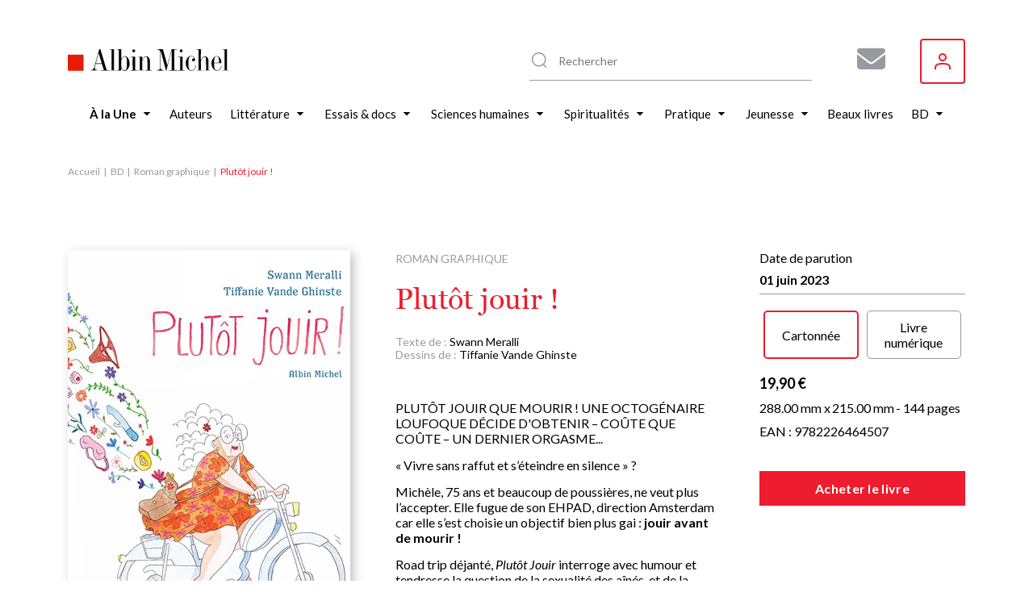

--- FILE ---
content_type: text/html; charset=UTF-8
request_url: https://www.albin-michel.fr/plutot-jouir-9782226464507
body_size: 18206
content:
<!DOCTYPE html>
<html lang="fr" dir="ltr">
  <head>
    <meta charset="utf-8" />
<noscript><style>form.antibot * :not(.antibot-message) { display: none !important; }</style>
</noscript><style>/* @see https://github.com/aFarkas/lazysizes#broken-image-symbol */.js img.lazyload:not([src]) { visibility: hidden; }/* @see https://github.com/aFarkas/lazysizes#automatically-setting-the-sizes-attribute */.js img.lazyloaded[data-sizes=auto] { display: block; width: 100%; }</style>
<meta name="description" content="Retrouvez Plutôt jouir ! par , publié par les éditions Albin Michel. Parcourez nos suggestions de livres Roman graphique" />
<meta name="abstract" content="Découvrez le livre Plutôt jouir ! de sur le site web des éditions Albin Michel." />
<link rel="canonical" href="https://www.albin-michel.fr/plutot-jouir-9782226464507" />
<link rel="image_src" href="/sites/default/files/couvertures/albin/Article/Image/2023/9782226464507-j.jpg" />
<meta name="twitter:card" content="summary" />
<meta name="twitter:description" content="Découvrez le livre Plutôt jouir ! de sur le site web des éditions Albin Michel." />
<meta name="twitter:title" content="Plutôt jouir ! | Éditions Albin Michel" />
<meta name="twitter:image" content="https://www.albin-michel.fr/sites/default/files/couvertures/albin/Article/Image/2023/9782226464507-j.jpg" />
<meta name="Generator" content="Drupal 10 (https://www.drupal.org)" />
<meta name="MobileOptimized" content="width" />
<meta name="HandheldFriendly" content="true" />
<meta name="viewport" content="width=device-width, initial-scale=1.0" />
<link rel="icon" href="/core/misc/favicon.ico" type="image/vnd.microsoft.icon" />
<link rel="alternate" hreflang="fr" href="https://www.albin-michel.fr/plutot-jouir-9782226464507" />
<script>window.a2a_config=window.a2a_config||{};a2a_config.callbacks=[];a2a_config.overlays=[];a2a_config.templates={};a2a_config.templates.facebook = {
    quote: "Découvrez le livre ${title} sur le site web des éditions Albin Michel."
};
a2a_config.templates.twitter = {
    text: "Découvrez le livre ${title} sur le site web des éditions Albin Michel. ${link}"
};
a2a_config.templates.linkedin = {
    text: "Découvrez le livre ${title} sur le site web des éditions Albin Michel."
};</script>

    <title>Plutôt jouir ! | Éditions Albin Michel</title>
    <link rel="stylesheet" media="all" href="/libraries/accessible-slick/slick/slick.min.css?t8yhmx" />
<link rel="stylesheet" media="all" href="/core/assets/vendor/jquery.ui/themes/base/core.css?t8yhmx" />
<link rel="stylesheet" media="all" href="/core/assets/vendor/jquery.ui/themes/base/controlgroup.css?t8yhmx" />
<link rel="stylesheet" media="all" href="/core/assets/vendor/jquery.ui/themes/base/checkboxradio.css?t8yhmx" />
<link rel="stylesheet" media="all" href="/core/assets/vendor/jquery.ui/themes/base/resizable.css?t8yhmx" />
<link rel="stylesheet" media="all" href="/core/assets/vendor/jquery.ui/themes/base/button.css?t8yhmx" />
<link rel="stylesheet" media="all" href="/core/assets/vendor/jquery.ui/themes/base/dialog.css?t8yhmx" />
<link rel="stylesheet" media="all" href="/core/modules/system/css/components/align.module.css?t8yhmx" />
<link rel="stylesheet" media="all" href="/core/modules/system/css/components/fieldgroup.module.css?t8yhmx" />
<link rel="stylesheet" media="all" href="/core/modules/system/css/components/container-inline.module.css?t8yhmx" />
<link rel="stylesheet" media="all" href="/core/modules/system/css/components/clearfix.module.css?t8yhmx" />
<link rel="stylesheet" media="all" href="/core/modules/system/css/components/details.module.css?t8yhmx" />
<link rel="stylesheet" media="all" href="/core/modules/system/css/components/hidden.module.css?t8yhmx" />
<link rel="stylesheet" media="all" href="/core/modules/system/css/components/item-list.module.css?t8yhmx" />
<link rel="stylesheet" media="all" href="/core/modules/system/css/components/js.module.css?t8yhmx" />
<link rel="stylesheet" media="all" href="/core/modules/system/css/components/nowrap.module.css?t8yhmx" />
<link rel="stylesheet" media="all" href="/core/modules/system/css/components/position-container.module.css?t8yhmx" />
<link rel="stylesheet" media="all" href="/core/modules/system/css/components/reset-appearance.module.css?t8yhmx" />
<link rel="stylesheet" media="all" href="/core/modules/system/css/components/resize.module.css?t8yhmx" />
<link rel="stylesheet" media="all" href="/core/modules/system/css/components/system-status-counter.css?t8yhmx" />
<link rel="stylesheet" media="all" href="/core/modules/system/css/components/system-status-report-counters.css?t8yhmx" />
<link rel="stylesheet" media="all" href="/core/modules/system/css/components/system-status-report-general-info.css?t8yhmx" />
<link rel="stylesheet" media="all" href="/core/modules/system/css/components/tablesort.module.css?t8yhmx" />
<link rel="stylesheet" media="all" href="/core/misc/components/progress.module.css?t8yhmx" />
<link rel="stylesheet" media="all" href="/core/misc/components/ajax-progress.module.css?t8yhmx" />
<link rel="stylesheet" media="all" href="/modules/contrib/antibot/css/antibot.css?t8yhmx" />
<link rel="stylesheet" media="all" href="/modules/contrib/blazy/css/blazy.css?t8yhmx" />
<link rel="stylesheet" media="all" href="/modules/contrib/blazy/css/components/blazy.loading.css?t8yhmx" />
<link rel="stylesheet" media="all" href="/core/modules/ckeditor5/css/ckeditor5.dialog.fix.css?t8yhmx" />
<link rel="stylesheet" media="all" href="//cdnjs.cloudflare.com/ajax/libs/font-awesome/6.6.0/css/all.min.css" />
<link rel="stylesheet" media="all" href="/modules/contrib/webform/css/webform.composite.css?t8yhmx" />
<link rel="stylesheet" media="all" href="/modules/contrib/webform/css/webform.element.details.toggle.css?t8yhmx" />
<link rel="stylesheet" media="all" href="/modules/contrib/webform/css/webform.element.message.css?t8yhmx" />
<link rel="stylesheet" media="all" href="/modules/contrib/webform/css/webform.element.options.css?t8yhmx" />
<link rel="stylesheet" media="all" href="/modules/contrib/webform/css/webform.form.css?t8yhmx" />
<link rel="stylesheet" media="all" href="/modules/contrib/webform/modules/webform_clientside_validation/css/webform_clientside_validation.ife.css?t8yhmx" />
<link rel="stylesheet" media="all" href="/core/assets/vendor/jquery.ui/themes/base/theme.css?t8yhmx" />
<link rel="stylesheet" media="all" href="/modules/contrib/addtoany/css/addtoany.css?t8yhmx" />
<link rel="stylesheet" media="all" href="/modules/contrib/extlink/css/extlink.css?t8yhmx" />
<link rel="stylesheet" media="all" href="/modules/contrib/paragraphs/css/paragraphs.unpublished.css?t8yhmx" />
<link rel="stylesheet" media="all" href="/modules/contrib/social_auth/css/auth-icons.css?t8yhmx" />
<link rel="stylesheet" media="all" href="/modules/contrib/social_media_links/css/social_media_links.theme.css?t8yhmx" />
<link rel="stylesheet" media="all" href="/modules/contrib/webform/css/webform.ajax.css?t8yhmx" />
<link rel="stylesheet" media="all" href="/themes/custom/albin_michel/public/dist/main.css?t8yhmx" />

    

    <link rel="apple-touch-icon" sizes="180x180" href="/themes/custom/albin_michel/public/favicon/apple-touch-icon.png">
    <link rel="icon" type="image/png" sizes="32x32" href="/themes/custom/albin_michel/public/favicon/favicon-32x32.png">
    <link rel="icon" type="image/png" sizes="16x16" href="/themes/custom/albin_michel/public/favicon/favicon-16x16.png">
    <link rel="manifest" href="/themes/custom/albin_michel/public/favicon/site.webmanifest">
    <link rel="mask-icon" href="/themes/custom/albin_michel/public/favicon/safari-pinned-tab.svg" color="#ed1c2e">
    <link rel="shortcut icon" href="/themes/custom/albin_michel/public/favicon/favicon.ico">
    <meta name="msapplication-TileColor" content="#da532c">
    <meta name="msapplication-config" content="/themes/custom/albin_michel/public/favicon/browserconfig.xml">
    <meta name="theme-color" content="#ffffff">
    <meta name="tdm-reservation" content="1">

    <meta name="format-detection" content="telephone=no">
  </head>
  <body>
    <!-- Google Tag Manager (noscript) -->
    <noscript><iframe src="https://www.googletagmanager.com/ns.html?id=GTM-5M3XXZX"
    height="0" width="0" style="display:none;visibility:hidden"></iframe></noscript>
    <!-- End Google Tag Manager (noscript) -->

    <div class="Modal" data-modal>
      <div class="Modal-overlay"></div>
      <div class="Modal-outer">
        <div class="Modal-inner">
          <div class="Modal-close" data-modal-close>
            <svg class="icon icon-cross" aria-hidden="true" focusable="false" width="16" height="16"><use xlink:href="/themes/custom/albin_michel/public/dist/icons.svg#icon-cross"></use></svg>
          </div>
          <div class="Modal-content" data-modal-content></div>
        </div>
      </div>
    </div>

    <div class="Modal" data-modal-video>
      <div class="Modal-video-overlay"></div>
      <div class="Modal-video-outer">
        <div class="Modal-inner">
          <div class="Modal-close" data-modal-video-close>
            <svg class="icon icon-cross" aria-hidden="true" focusable="false" width="16" height="16"><use xlink:href="/themes/custom/albin_michel/public/dist/icons.svg#icon-cross"></use></svg>
          </div>
          <div class="Modal-content" data-modal-video-content></div>
        </div>
      </div>
    </div>

    <div id="accountModal" class="Modal">
      <div class="Modal-overlay"></div>
      <div class="Modal-outer">
        <div class="Modal-inner">
          <div class="Modal-close" id="accountModalClose">
            <svg class="icon icon-cross" aria-hidden="true" focusable="false" width="16" height="16"><use xlink:href="/themes/custom/albin_michel/public/dist/icons.svg#icon-cross"></use></svg>
          </div>
          <div class="Modal-content" data-modal-content>
            <div class="Modal-form">
              <form class="login-form" novalidate="novalidate" data-drupal-selector="loginform" action="/plutot-jouir-9782226464507" method="post" id="loginForm" accept-charset="UTF-8">
  <form class="login-form" novalidate="novalidate" data-drupal-selector="loginform">
    <h3>Inscrivez-vous pour recevoir toutes les actualités des éditions Albin Michel !</h3>
    <div>
        <div>
  
    
      


<div class="AuthSocial">
  </div>

  </div>

    </div>
    <div>
        <input autocomplete="off" data-drupal-selector="form-j7hfre2n5vgetuma6apgtvzunrceddqeeyapthkcl7c" type="hidden" name="form_build_id" value="form-j7HfRe2n5vGeTUma6ApgTvzUNRCeddQEEyapThkCL7c" />

        
        <input data-drupal-selector="edit-login-form" type="hidden" name="form_id" value="login_form" />


        <div class="js-form-item form-item js-form-type-textfield form-item-name js-form-item-name form-no-label">
      <label for="edit-name" class="visually-hidden js-form-required form-required">Votre adresse e-mail ou nom d'utilisateur</label>
        <input placeholder="Votre adresse e-mail ou nom d&#039;utilisateur" data-drupal-selector="edit-name" data-msg-maxlength="Votre adresse e-mail ou nom d&#039;utilisateur field has a maximum length of 128." data-msg-required="Le champ Votre adresse e-mail ou nom d&#039;utilisateur est requis." type="text" id="edit-name" name="name" value="" size="60" maxlength="128" class="form-text required" required="required" aria-required="true" />

        </div>

        <div class="js-form-item form-item js-form-type-password form-item-pass js-form-item-pass form-no-label">
      <label for="edit-pass" class="visually-hidden js-form-required form-required">Votre mot de passe</label>
        <input placeholder="Votre mot de passe" data-drupal-selector="edit-pass" data-msg-maxlength="Votre mot de passe field has a maximum length of 128." data-msg-required="Le champ Votre mot de passe est requis." type="password" id="edit-pass" name="pass" size="60" maxlength="128" class="form-text required" required="required" aria-required="true" />

        </div>

        <div class="ModalForm-helper ModalForm-textRight">
          <a href="#" data-toggle="forgot-password">Mot de passe oublié?</a>
        </div>

        <div class="form-error-message" data-error="form"></div>
          <div class="ModalForm-actions">
            <div data-drupal-selector="edit-actions" class="form-actions js-form-wrapper form-wrapper" id="edit-actions"><input data-drupal-selector="edit-submit" type="submit" id="edit-submit" name="op" value="Se connecter" class="button js-form-submit form-submit" />
</div>

          </div>

        <div class="ModalForm-subFormLink">
            Pas un membre? <a href="#" data-toggle="register">S'inscrire</a>
        </div>

        <p class="MoralForm-terms">
            Les informations dans ce formulaire sont toutes obligatoires, et sont collectées et traitées par la société Editions Albin Michel, afin de créer votre compte, personnaliser vos services et recevoir notre newsletter si vous le souhaitez. Conformément à la Loi Informatique et Libertés du 06/01/1978 modifiée et au Règlement (UE) 2016/679, vous disposez notamment d'un droit d'accès, de rectification et d'opposition aux informations vous concernant. Vous pouvez exercer ces droits en nous contactant par courriel à <a href="mailto:info-site@albin-michel.fr">info-site@albin-michel.fr</a> ou par courrier à Editions Albin Michel, Service Communication digitale, 22 rue Huyghens, 75014 Paris. <a href="/mentions-legales">Plus d'information sur notre politique de protection de vos données personnelles</a>.
        </p>
    </div>
</form>

</form>

              <form class="register-form antibot" data-drupal-selector="registerform" data-action="/plutot-jouir-9782226464507" action="/antibot" method="post" id="registerForm" accept-charset="UTF-8">
  <form class="register-form antibot" data-drupal-selector="registerform" data-action="/plutot-jouir-9782226464507">
    <div class="form-content">
        <h3>Créez un compte pour rester informé de toutes les actualités des éditions Albin Michel</h3>
        <div>
            <div>
  
    
      


<div class="AuthSocial">
  </div>

  </div>

        </div>
        <div>
            <h4>S'inscrire via e-mail</h4>
            <input autocomplete="off" data-drupal-selector="form-fz2xu8yrr-in6n-jcypfbn270cixxq19vuqwr46qiqq" type="hidden" name="form_build_id" value="form-fz2Xu8YrR-in6N-JcYpFbN270cixXq19vUQwr46qIqQ" />

            
            <input data-drupal-selector="edit-register-form" type="hidden" name="form_id" value="register_form" />


            <div class="js-form-item form-item js-form-type-email form-item-mail js-form-item-mail form-no-label">
      <label for="edit-mail" class="visually-hidden js-form-required form-required">Votre adresse e-mail</label>
        <input placeholder="Votre adresse e-mail" autocomplete="off" data-drupal-selector="edit-mail" data-msg-email="Votre adresse e-mail ne contient pas une adresse email valide." data-msg-maxlength="Votre adresse e-mail field has a maximum length of 254." data-msg-required="Le champ Votre adresse e-mail est requis." type="email" id="edit-mail" name="mail" value="" size="60" maxlength="254" class="form-email required" required="required" aria-required="true" />

        </div>

            <div class="ModalForm-error" data-error="mail"></div>
            <div class="js-form-item form-item js-form-type-password form-item-pass js-form-item-pass form-no-label">
      <label for="edit-pass--2" class="visually-hidden">Votre mot de passe</label>
        <input placeholder="Votre mot de passe" autocomplete="off" data-drupal-selector="edit-pass" data-msg-maxlength="Votre mot de passe field has a maximum length of 128." type="password" id="edit-pass--2" name="pass" size="60" maxlength="128" class="form-text" />

        </div>

            <div class="ModalForm-error" data-error="pass"></div>
            <div class="ModalForm-helper">Minimum 8 caractères, 1 majuscule et 1 caractère spécial (@$!%*?&)</div>

            <div class="ModalForm-checkboxes">
              <div class="js-form-item form-item js-form-type-checkbox form-item-register-optin-newsletter js-form-item-register-optin-newsletter">
        <input data-drupal-selector="edit-register-optin-newsletter" type="checkbox" id="edit-register-optin-newsletter" name="register_optin_newsletter" value="1" class="form-checkbox" />

        <label for="edit-register-optin-newsletter" class="option">Je m'inscris à la newsletter pour être informé des actualités des éditions Albin Michel</label>
      </div>

              <div class="js-form-item form-item js-form-type-checkbox form-item-register-optin-magazine js-form-item-register-optin-magazine">
        <input data-drupal-selector="edit-register-optin-magazine" type="checkbox" id="edit-register-optin-magazine" name="register_optin_magazine" value="1" class="form-checkbox" />

        <label for="edit-register-optin-magazine" class="option">Je m'inscris pour recevoir notre revue d'actualité littéraire "22 rue Huyghens"</label>
      </div>

            </div>

            <div class="ModalForm-error" data-error="form"></div>
            <div class="ModalForm-actions">
              <div data-drupal-selector="edit-actions" class="form-actions js-form-wrapper form-wrapper" id="edit-actions--2"><input data-drupal-selector="edit-submit" type="submit" id="edit-submit--2" name="op" value="S&#039;inscrire" class="button js-form-submit form-submit" />
</div>

            </div>

            <div class="ModalForm-subFormLink">
                Déjà membre ? <a href="#" data-toggle="login">Se connecter</a>
            </div>

            <p class="MoralForm-terms">
                Les informations dans ce formulaire sont toutes obligatoires, et sont collectées et traitées par la société Editions Albin Michel, afin de créer votre compte, personnaliser vos services et recevoir notre newsletter si vous le souhaitez. Conformément à la Loi Informatique et Libertés du 06/01/1978 modifiée et au Règlement (UE) 2016/679, vous disposez notamment d'un droit d'accès, de rectification et d'opposition aux informations vous concernant. Vous pouvez exercer ces droits en nous contactant par courriel à <a href="mailto:info-site@albin-michel.fr">info-site@albin-michel.fr</a> ou par courrier à Editions Albin Michel, Service Communication digitale, 22 rue Huyghens, 75014 Paris. <a href="/mentions-legales">Plus d'information sur notre politique de protection de vos données personnelles</a>.
            </p>
        </div>
    </div>
    <div class="form-success-message ModalForm-subFormLink" data-success>
        Votre compte est en attente de validation. Vérifiez votre boîte de réception et cliquez sur le lien de validation dans l'e-mail de bienvenue.<br>
        <button data-toggle="login">Me connecter</button>
    </div>
</form>

</form>

              <form class="forgot-password-form antibot" novalidate="novalidate" data-drupal-selector="forgotpasswordform" data-action="/plutot-jouir-9782226464507" action="/antibot" method="post" id="forgotPasswordForm" accept-charset="UTF-8">
  <form class="forgot-password-form antibot" novalidate="novalidate" data-drupal-selector="forgotpasswordform" data-action="/plutot-jouir-9782226464507">
    <h3>Mot de passe oublié</h3>
    <p>Vous avez oublié votre mot de passe ?<br />Recevez un lien de réinitialisation par mail :</p>
    <div id="forgotPasswordFormError" class="forgotPasswordFormError"></div>
    <noscript>
  <div class="antibot-no-js antibot-message antibot-message-warning">You must have JavaScript enabled to use this form.</div>
</noscript>
<div class="js-form-item form-item js-form-type-textfield form-item-name js-form-item-name">
      <label for="edit-name--2" class="js-form-required form-required">Nom d'utilisateur ou adresse email</label>
        <input autocorrect="off" autocapitalize="off" spellcheck="false" autofocus="autofocus" data-drupal-selector="edit-name" data-msg-maxlength="Nom d&#039;utilisateur ou adresse email field has a maximum length of 254." data-msg-required="Le champ Nom d&#039;utilisateur ou adresse email est requis." type="text" id="edit-name--2" name="name" value="" size="60" maxlength="254" class="form-text required" required="required" aria-required="true" />

        </div>
<p>Les instructions pour réinitialiser votre mot-de-passe seront envoyées à l'adresse email de votre compte.</p><input class="use-ajax-submit button js-form-submit form-submit" data-drupal-selector="edit-actions" type="submit" id="edit-actions--3" name="op" value="Réinitialiser mon mot de passe" />
<input autocomplete="off" data-drupal-selector="form-jmrut2ay2to8pwnj-1uovknz3hf-ryrmkk0oletbzw" type="hidden" name="form_build_id" value="form--jmrUT2aY2to8pWnj-1uovKNz3HF-RYRmKk0olETBZw" />
<input data-drupal-selector="edit-forgot-password-form" type="hidden" name="form_id" value="forgot_password_form" />
<input data-drupal-selector="edit-antibot-key" type="hidden" name="antibot_key" value="" />

    <div id="forgotPasswordFormSuccess" class="forgotPasswordFormSuccess"></div>

    <div class="ModalForm-subFormLink">
        <a href="#" data-toggle="login">Se connecter</a>
    </div>
</form>

</form>

            </div>
          </div>
        </div>
      </div>
    </div>

    <div class="Modal" data-modal-webform="subscribeMagazineModal">
      <div class="Modal-overlay"></div>
      <div class="Modal-outer">
        <div class="Modal-inner">
          <div class="Modal-close" data-modal-webform-close="subscribeMagazineModal">
            <svg class="icon icon-cross" aria-hidden="true" focusable="false" width="16" height="16"><use xlink:href="/themes/custom/albin_michel/public/dist/icons.svg#icon-cross"></use></svg>
          </div>
          <div class="Modal-content" data-modal-content>
            <span id="webform-submission-subscribe-magazine-node-72144-form-ajax-content"></span><div id="webform-submission-subscribe-magazine-node-72144-form-ajax" class="webform-ajax-form-wrapper" data-effect="fade" data-progress-type="fullscreen"><form class="webform-submission-form webform-submission-add-form webform-submission-subscribe-magazine-form webform-submission-subscribe-magazine-add-form webform-submission-subscribe-magazine-node-72144-form webform-submission-subscribe-magazine-node-72144-add-form js-webform-details-toggle webform-details-toggle antibot WebformMagSubscribe" data-drupal-selector="webform-submission-subscribe-magazine-node-72144-add-form" data-action="/plutot-jouir-9782226464507" action="/antibot" method="post" id="webform-submission-subscribe-magazine-node-72144-add-form" accept-charset="UTF-8">
  <noscript>
  <div class="antibot-no-js antibot-message antibot-message-warning">You must have JavaScript enabled to use this form.</div>
</noscript>
<div class="MagSubscribe-container-title js-form-wrapper form-wrapper" data-drupal-selector="edit-magazine-container-title" id="edit-magazine-container-title"><div class="MagSubscribe-title js-form-item form-item js-form-type-processed-text form-item- js-form-item- form-no-label" id="edit-magazine-title">
        <p><strong>Abonnez-vous à nos newsletters pour ne rien rater de nos actualités !</strong></p>

        </div>
</div>
<div class="Webform MagSubscribe-container-form js-form-wrapper form-wrapper" data-drupal-selector="edit-magazine-container-form" id="edit-magazine-container-form"><div class="js-form-item form-item js-form-type-textfield form-item-lastname js-form-item-lastname form-no-label">
      <label for="edit-lastname" class="visually-hidden js-form-required form-required">Nom</label>
        <input data-webform-required-error="Merci de remplir tous les champs*" data-drupal-selector="edit-lastname" data-msg-maxlength="Nom field has a maximum length of 100." data-msg-required="Merci de remplir tous les champs*" type="text" id="edit-lastname" name="lastname" value="" size="60" maxlength="100" placeholder="Nom *" class="form-text required" required="required" aria-required="true" />

        </div>
<div class="js-form-item form-item js-form-type-textfield form-item-firstname js-form-item-firstname form-no-label">
      <label for="edit-firstname" class="visually-hidden js-form-required form-required">Prénom</label>
        <input data-webform-required-error="Merci de remplir tous les champs*" data-drupal-selector="edit-firstname" data-msg-maxlength="Prénom field has a maximum length of 100." data-msg-required="Merci de remplir tous les champs*" type="text" id="edit-firstname" name="firstname" value="" size="60" maxlength="100" placeholder="Prénom *" class="form-text required" required="required" aria-required="true" />

        </div>
<div class="js-form-item form-item js-form-type-email form-item-email-address js-form-item-email-address form-no-label">
      <label for="edit-email-address" class="visually-hidden js-form-required form-required">Adresse e-mail</label>
        <input data-webform-required-error="Merci de remplir tous les champs*" data-drupal-selector="edit-email-address" data-msg-email="Adresse e-mail ne contient pas une adresse email valide." data-msg-maxlength="Adresse e-mail field has a maximum length of 254." data-msg-required="Merci de remplir tous les champs*" type="email" id="edit-email-address" name="email_address" value="" size="60" maxlength="254" placeholder="Adresse e-mail *" class="form-email required" required="required" aria-required="true" />

        </div>
<fieldset data-webform-required-error="Vous devez cocher au moins une case." data-drupal-selector="edit-newsletters" data-msg-required="Vous devez cocher au moins une case." id="edit-newsletters--wrapper" class="checkboxes--wrapper fieldgroup form-composite webform-composite-visible-title required js-webform-type-checkboxes webform-type-checkboxes js-form-item form-item js-form-wrapper form-wrapper">
      <legend style="display:none">
    <span class="fieldset-legend js-form-required form-required"></span>
  </legend>
  <div class="fieldset-wrapper">
                <div id="edit-newsletters" class="js-webform-checkboxes webform-options-display-one-column form-checkboxes"><div class="js-form-item form-item js-form-type-checkbox form-item-newsletters-modal-optin-newsletter js-form-item-newsletters-modal-optin-newsletter">
        <input data-webform-required-error="Vous devez cocher au moins une case." data-drupal-selector="edit-newsletters-modal-optin-newsletter" type="checkbox" id="edit-newsletters-modal-optin-newsletter" name="newsletters[modal_optin_newsletter]" value="modal_optin_newsletter" class="form-checkbox" />

        <label for="edit-newsletters-modal-optin-newsletter" class="option">Je m’inscris à la newsletter des éditions Albin Michel</label>
      </div>
<div class="js-form-item form-item js-form-type-checkbox form-item-newsletters-modal-optin-beaton js-form-item-newsletters-modal-optin-beaton">
        <input data-webform-required-error="Vous devez cocher au moins une case." data-drupal-selector="edit-newsletters-modal-optin-beaton" type="checkbox" id="edit-newsletters-modal-optin-beaton" name="newsletters[modal_optin_beaton]" value="modal_optin_beaton" class="form-checkbox" />

        <label for="edit-newsletters-modal-optin-beaton" class="option">Je m'inscris à la newsletter M.C. Beaton</label>
      </div>
<div class="js-form-item form-item js-form-type-checkbox form-item-newsletters-modal-optin-pratique js-form-item-newsletters-modal-optin-pratique">
        <input data-webform-required-error="Vous devez cocher au moins une case." data-drupal-selector="edit-newsletters-modal-optin-pratique" type="checkbox" id="edit-newsletters-modal-optin-pratique" name="newsletters[modal_optin_pratique]" value="modal_optin_pratique" class="form-checkbox" />

        <label for="edit-newsletters-modal-optin-pratique" class="option">Je m’inscris à la newsletter Vie pratique</label>
      </div>
<div class="js-form-item form-item js-form-type-checkbox form-item-newsletters-modal-optin-jeunesse js-form-item-newsletters-modal-optin-jeunesse">
        <input data-webform-required-error="Vous devez cocher au moins une case." data-drupal-selector="edit-newsletters-modal-optin-jeunesse" type="checkbox" id="edit-newsletters-modal-optin-jeunesse" name="newsletters[modal_optin_jeunesse]" value="modal_optin_jeunesse" class="form-checkbox" />

        <label for="edit-newsletters-modal-optin-jeunesse" class="option">Je m’inscris à la newsletter Jeunesse &amp; BD</label>
      </div>
</div>

          </div>
</fieldset>
<div data-drupal-selector="edit-actions" class="form-actions webform-actions js-form-wrapper form-wrapper" id="edit-actions--4"><input class="webform-button--submit button button--primary js-form-submit form-submit" data-drupal-selector="edit-actions-submit" data-disable-refocus="true" type="submit" id="edit-actions-submit" name="op" value="S&#039;inscrire" />

</div>
</div>
<div class="MagSubscribe-container-cover js-form-wrapper form-wrapper" data-drupal-selector="edit-magazine-container-cover" id="edit-magazine-container-cover"><div class="MagSubscribe-cover js-form-item form-item js-form-type-processed-text form-item- js-form-item- form-no-label" id="edit-magazine-cover">
        <p><img alt="22 rue huyghens" data-entity-type="file" data-entity-uuid="776503a7-89be-4e75-a325-060d48a6060b" src="/sites/default/files/inline-images/Site%2022%20RH.png" width="1878" height="1720" loading="lazy"></p>

        </div>
</div>
<div class="MagSubscribe-container-terms Webform-terms js-form-wrapper form-wrapper" data-drupal-selector="edit-magazine-container-terms" id="edit-magazine-container-terms"><div class="WebformMagSubscription--rgpd js-form-item form-item js-form-type-webform-markup form-item-rgpd-text js-form-item-rgpd-text form-no-label" id="edit-rgpd-text">
        Les informations dans ce formulaire sont toutes obligatoires, et sont collect&eacute;es et trait&eacute;es par la soci&eacute;t&eacute; Editions Albin Michel, afin de cr&eacute;er votre compte, personnaliser vos services et recevoir notre newsletter si vous le souhaitez. Conform&eacute;ment &agrave; la Loi Informatique et Libert&eacute;s du 06/01/1978 modifi&eacute;e et au R&egrave;glement (UE) 2016/679, vous disposez notamment d&#39;un droit d&#39;acc&egrave;s, de rectification et d&rsquo;opposition aux informations vous concernant. Vous pouvez exercer ces droits en nous contactant par courriel &agrave; <a href="mailto:info-site@albin-michel.fr">info-site@albin-michel.fr</a> ou par courrier &agrave; Editions Albin Michel, Service Communication digitale, 22 rue Huyghens, 75014 Paris. <a href="/mentions-legales#donnees-personnelles">Plus d&rsquo;information sur notre politique de protection de vos donn&eacute;es personnelles</a>.
        </div>
</div>
<input data-drupal-selector="edit-antibot-key" type="hidden" name="antibot_key" value="" />
<input autocomplete="off" data-drupal-selector="form-1kjtw-qydotdad2b1jpgb-ddg5pjkdyltr7zlmt9mq8" type="hidden" name="form_build_id" value="form-1KJTw-qYdOtdAd2b1JpGb-ddg5pJKdyLtr7zlMt9mq8" />
<input data-drupal-selector="edit-webform-submission-subscribe-magazine-node-72144-add-form" type="hidden" name="form_id" value="webform_submission_subscribe_magazine_node_72144_add_form" />
<div class="url-textfield js-form-wrapper form-wrapper" style="display: none !important;"><div class="js-form-item form-item js-form-type-textfield form-item-url js-form-item-url">
      <label for="edit-url">Laisser ce champ vide</label>
        <input autocomplete="off" data-drupal-selector="edit-url" data-msg-maxlength="Laisser ce champ vide field has a maximum length of 128." type="text" id="edit-url" name="url" value="" size="20" maxlength="128" class="form-text" />

        </div>
</div>


</form>
</div>
          </div>
        </div>
      </div>
    </div>

        <a href="#main-content" class="visually-hidden focusable">
      Aller au contenu principal
    </a>
    
      <div class="dialog-off-canvas-main-canvas" data-off-canvas-main-canvas>
    
<div class="layout-container">

    <header class="Header" role="banner">
    <div class="wrapper">
      <div id="block-header-sitebranding" class="Header-logo">
  
    
        <a href="/" rel="home">
      <img src="/themes/custom/albin_michel/logo.svg" alt="Accueil" fetchpriority="high" />
    </a>
      
</div>
<div id="block-header-sociallinks" class="Header-social block-social-media-links">
  
    
      
<ul class="social-media-links--platforms platforms inline horizontal">
      <li class="social-media-link-icon--contact">
      <a  href="/form/subscribe-magazine"  aria-label="Abonnez-vous à nos newsletters pour ne rien rater de nos actualités !" title="Abonnez-vous à nos newsletters pour ne rien rater de nos actualités !" >
                  <span class='fa fa-envelope fa-2x'></span>
              </a>

          </li>
  </ul>

  </div>
  
<div class="MenuUser" data-menu-user>
  <button class="MenuUser-button">
    <svg class="icon icon-user" aria-hidden="true" focusable="false" width="20" height="20"><use xlink:href="/themes/custom/albin_michel/public/dist/icons.svg#icon-user"></use></svg>
  </button>

  <div class="MenuUser-toggled">
    <div class="Menu MenuUser-container">
                    <ul>
              <li>
                  <a href="javascript:void();" class="login-modal-trigger">Se connecter</a>
                      </li>
        </ul>
  
    </div>
  </div>
</div>




      <div class="HeaderSearch">
        <div class="HeaderSearch-container" data-header-search-container>
          <div class="HeaderSearch-icon">
            <svg class="icon icon-zoom" aria-hidden="true" focusable="false" width="24" height="24"><use xlink:href="/themes/custom/albin_michel/public/dist/icons.svg#icon-zoom"></use></svg>
          </div>
          <div class="HeaderSearch-reset" data-header-search-reset>
            <svg class="icon icon-cross" aria-hidden="true" focusable="false" width="16" height="16"><use xlink:href="/themes/custom/albin_michel/public/dist/icons.svg#icon-cross"></use></svg>
          </div>
        </div>
      </div>

      <div class="HeaderSearch--panel" data-header-search-panel>
        <div class="HeaderSearch-close" data-header-search-close>
          <svg class="icon icon-cross" aria-hidden="true" focusable="false" width="16" height="16"><use xlink:href="/themes/custom/albin_michel/public/dist/icons.svg#icon-cross"></use></svg>
        </div>
        <div class="HeaderSearch--noResult" data-header-search-noresult>
          Aucun résultat ne correspond à votre recherche
        </div>
        <div class="HeaderSearch-results" data-header-search-results>
          <div class="HeaderSearch--col opened" data-header-search-column>
            <div class="HeaderSearch--title" data-header-search-toggler>
              <div class="HeaderSearch--title-label">Livres</div>
                            <div class="HeaderSearch--title-chevron">
                <svg class="icon icon-triangle" aria-hidden="true" focusable="false" width="6" height="10"><use xlink:href="/themes/custom/albin_michel/public/dist/icons.svg#icon-triangle"></use></svg>
              </div>
            </div>
            <div class="HeaderSearch--content">
              <div class="HeaderSearch--list HeaderSearch--list-books" data-header-search-results-books></div>
              <div class="HeaderSearch--list-linkall">
                <a href="/tous-les-livres">Voir tous les livres <svg class="icon icon-angle" aria-hidden="true" focusable="false" width="4" height="8"><use xlink:href="/themes/custom/albin_michel/public/dist/icons.svg#icon-angle"></use></svg></a>
              </div>
            </div>
          </div>
          <div class="HeaderSearch--col" data-header-search-column>
            <div class="HeaderSearch--title" data-header-search-toggler>
              <div class="HeaderSearch--title-label">Auteurs / Illustrateurs</div>
                            <div class="HeaderSearch--title-chevron">
                <svg class="icon icon-triangle" aria-hidden="true" focusable="false" width="6" height="10"><use xlink:href="/themes/custom/albin_michel/public/dist/icons.svg#icon-triangle"></use></svg>
              </div>
            </div>
            <div class="HeaderSearch--content">
              <div class="HeaderSearch--list HeaderSearch--list-authors" data-header-search-results-authors></div>
              <div class="HeaderSearch--list-linkall">
                <a href="/auteurs/a">Voir tous les auteurs <svg class="icon icon-angle" aria-hidden="true" focusable="false" width="4" height="8"><use xlink:href="/themes/custom/albin_michel/public/dist/icons.svg#icon-angle"></use></svg></a>
              </div>
            </div>
          </div>
          <div class="HeaderSearch--col" data-header-search-column>
            <div class="HeaderSearch--title" data-header-search-toggler>
              <div class="HeaderSearch--title-label">Collections</div>
                            <div class="HeaderSearch--title-chevron">
                <svg class="icon icon-triangle" aria-hidden="true" focusable="false" width="6" height="10"><use xlink:href="/themes/custom/albin_michel/public/dist/icons.svg#icon-triangle"></use></svg>
              </div>
            </div>
            <div class="HeaderSearch--content">
              <div class="HeaderSearch--list HeaderSearch--list-collections" data-header-search-results-collections></div>
              <div class="HeaderSearch--list-linkall">
                <a href="/collections">Voir toutes les collections <svg class="icon icon-angle" aria-hidden="true" focusable="false" width="4" height="8"><use xlink:href="/themes/custom/albin_michel/public/dist/icons.svg#icon-angle"></use></svg></a>
              </div>
            </div>
          </div>
        </div>
      </div>
    </div>
  </header>


    <div class="Mainmenu">
    <div class="wrapper">
        
              <ul class="menu-level-0 Mainmenu-Main">
              <li data-menu-toggler-desktop>
                  <a href="" class="menu-link--has-dropdown" data-menu-toggler-touch data-mobile-prevent-click>
            <span>À la Une </span>
            <svg class="icon icon-triangle" aria-hidden="true" focusable="false" width="10" height="6"><use xlink:href="/themes/custom/albin_michel/public/dist/icons.svg#icon-triangle"></use></svg>
          </a>
                        <ul class="menu-level-1">
              <li data-menu-toggler-desktop>
                  <a href="/tous-les-articles?rq=">
            <span>Articles </span>
          </a>
              </li>
          <li data-menu-toggler-desktop>
                  <a href="/selections">
            <span>Sélection de livres </span>
          </a>
              </li>
          <li data-menu-toggler-desktop>
                  <a href="/selections/les-decouvertes-albin-michel">
            <span>Les Découvertes d&#039;Albin Michel </span>
          </a>
              </li>
          <li data-menu-toggler-desktop>
                  <a href="/nouveautes">
            <span>Nouveautés </span>
          </a>
              </li>
          <li data-menu-toggler-desktop>
                  <a href="/meilleures-ventes">
            <span>Meilleures ventes </span>
          </a>
              </li>
          <li data-menu-toggler-desktop>
                  <a href="/a-paraitre">
            <span>À paraître </span>
          </a>
              </li>
          <li data-menu-toggler-desktop>
                  <a href="/videos">
            <span>Nos vidéos </span>
          </a>
              </li>
          <li data-menu-toggler-desktop>
                  <a href="/extraits">
            <span>Nos extraits </span>
          </a>
              </li>
          <li data-menu-toggler-desktop>
                  <a href="/agenda">
            <span>Agenda </span>
          </a>
              </li>
        </ul>
  
              </li>
          <li data-menu-toggler-desktop>
                  <a href="/auteurs/a">
            <span>Auteurs </span>
          </a>
              </li>
        </ul>
  


  
                                            <ul class="menu-level-0 Mainmenu-Books mq--noPhone">
                    <li data-menu-toggler-desktop>
                      <a href="/litterature" class="menu-link--has-dropdown" data-menu-toggler-touch>
              <span>Littérature </span>
              <svg class="icon icon-triangle" aria-hidden="true" focusable="false" width="10" height="6"><use xlink:href="/themes/custom/albin_michel/public/dist/icons.svg#icon-triangle"></use></svg>
            </a>
                                  <ul class="menu-level-1">
                    <li data-menu-toggler-desktop>
                      <a href="/litterature/litterature-francaise" class="menu-link--has-dropdown" data-menu-toggler-touch>
              <span>Littérature française </span>
              <svg class="icon icon-triangle" aria-hidden="true" focusable="false" width="10" height="6"><use xlink:href="/themes/custom/albin_michel/public/dist/icons.svg#icon-triangle"></use></svg>
            </a>
                                  <ul class="menu-level-2">
                    <li data-menu-toggler-desktop>
                      <a href="/litterature/litterature-francaise/romans-francais">
              <span>Romans français </span>
            </a>
                  </li>
            </ul>
      
                  </li>
              <li data-menu-toggler-desktop>
                      <a href="/litterature/litterature-etrangere" class="menu-link--has-dropdown" data-menu-toggler-touch>
              <span>Littérature étrangère </span>
              <svg class="icon icon-triangle" aria-hidden="true" focusable="false" width="10" height="6"><use xlink:href="/themes/custom/albin_michel/public/dist/icons.svg#icon-triangle"></use></svg>
            </a>
                                  <ul class="menu-level-2">
                    <li data-menu-toggler-desktop>
                      <a href="/litterature/litterature-etrangere/romans-etrangers">
              <span>Romans étrangers </span>
            </a>
                  </li>
            </ul>
      
                  </li>
              <li data-menu-toggler-desktop>
                      <a href="/litterature/polars-thriller-suspense">
              <span>Polars, Thriller, Suspense </span>
            </a>
                  </li>
              <li data-menu-toggler-desktop>
                      <a href="/litterature/romance">
              <span>Romance </span>
            </a>
                  </li>
              <li data-menu-toggler-desktop>
                      <a href="/litterature/essais-litteraires">
              <span>Essais littéraires </span>
            </a>
                  </li>
              <li data-menu-toggler-desktop>
                      <a href="/litterature/romans-et-recits-historiques">
              <span>Romans et récits historiques </span>
            </a>
                  </li>
              <li data-menu-toggler-desktop>
                      <a href="/litterature/imaginaire" class="menu-link--has-dropdown" data-menu-toggler-touch>
              <span>Imaginaire </span>
              <svg class="icon icon-triangle" aria-hidden="true" focusable="false" width="10" height="6"><use xlink:href="/themes/custom/albin_michel/public/dist/icons.svg#icon-triangle"></use></svg>
            </a>
                                  <ul class="menu-level-2">
                    <li data-menu-toggler-desktop>
                      <a href="/litterature/imaginaire/fantasy">
              <span>Fantasy </span>
            </a>
                  </li>
              <li data-menu-toggler-desktop>
                      <a href="/litterature/imaginaire/fantastique">
              <span>Fantastique </span>
            </a>
                  </li>
              <li data-menu-toggler-desktop>
                      <a href="/litterature/imaginaire/science-fiction">
              <span>Science-fiction </span>
            </a>
                  </li>
            </ul>
      
                  </li>
              <li data-menu-toggler-desktop>
                      <a href="/litterature/theatre">
              <span>Théâtre </span>
            </a>
                  </li>
            </ul>
      
                  </li>
              <li data-menu-toggler-desktop>
                      <a href="/essais-docs" class="menu-link--has-dropdown" data-menu-toggler-touch>
              <span>Essais &amp; docs </span>
              <svg class="icon icon-triangle" aria-hidden="true" focusable="false" width="10" height="6"><use xlink:href="/themes/custom/albin_michel/public/dist/icons.svg#icon-triangle"></use></svg>
            </a>
                                  <ul class="menu-level-1">
                    <li data-menu-toggler-desktop>
                      <a href="/essais-docs/societe-actualites">
              <span>Société, Actualités </span>
            </a>
                  </li>
              <li data-menu-toggler-desktop>
                      <a href="/essais-docs/autobiographies-memoires-temoignages">
              <span>Autobiographies, Mémoires, Témoignages </span>
            </a>
                  </li>
              <li data-menu-toggler-desktop>
                      <a href="/essais-docs/biographies">
              <span>Biographies </span>
            </a>
                  </li>
              <li data-menu-toggler-desktop>
                      <a href="/essais-docs/politique">
              <span>Politique </span>
            </a>
                  </li>
              <li data-menu-toggler-desktop>
                      <a href="/essais-docs/enquete">
              <span>Enquête </span>
            </a>
                  </li>
              <li data-menu-toggler-desktop>
                      <a href="/essais-docs/psychologie">
              <span>Psychologie </span>
            </a>
                  </li>
            </ul>
      
                  </li>
              <li data-menu-toggler-desktop>
                      <a href="/sciences-humaines" class="menu-link--has-dropdown" data-menu-toggler-touch>
              <span>Sciences humaines </span>
              <svg class="icon icon-triangle" aria-hidden="true" focusable="false" width="10" height="6"><use xlink:href="/themes/custom/albin_michel/public/dist/icons.svg#icon-triangle"></use></svg>
            </a>
                                  <ul class="menu-level-1">
                    <li data-menu-toggler-desktop>
                      <a href="/sciences-humaines/histoire">
              <span>Histoire </span>
            </a>
                  </li>
              <li data-menu-toggler-desktop>
                      <a href="/sciences-humaines/philosophie">
              <span>Philosophie </span>
            </a>
                  </li>
              <li data-menu-toggler-desktop>
                      <a href="/sciences-humaines/economie">
              <span>Économie </span>
            </a>
                  </li>
              <li data-menu-toggler-desktop>
                      <a href="/sciences-humaines/sciences">
              <span>Sciences </span>
            </a>
                  </li>
              <li data-menu-toggler-desktop>
                      <a href="/sciences-humaines/ecologie">
              <span>Écologie </span>
            </a>
                  </li>
            </ul>
      
                  </li>
              <li data-menu-toggler-desktop>
                      <a href="/spiritualites" class="menu-link--has-dropdown" data-menu-toggler-touch>
              <span>Spiritualités </span>
              <svg class="icon icon-triangle" aria-hidden="true" focusable="false" width="10" height="6"><use xlink:href="/themes/custom/albin_michel/public/dist/icons.svg#icon-triangle"></use></svg>
            </a>
                                  <ul class="menu-level-1">
                    <li data-menu-toggler-desktop>
                      <a href="/spiritualites/judaisme">
              <span>Judaïsme </span>
            </a>
                  </li>
              <li data-menu-toggler-desktop>
                      <a href="/spiritualites/christianisme">
              <span>Christianisme </span>
            </a>
                  </li>
              <li data-menu-toggler-desktop>
                      <a href="/spiritualites/islam">
              <span>Islam </span>
            </a>
                  </li>
              <li data-menu-toggler-desktop>
                      <a href="/spiritualites/traditions-orientales" class="menu-link--has-dropdown" data-menu-toggler-touch>
              <span>Traditions Orientales </span>
              <svg class="icon icon-triangle" aria-hidden="true" focusable="false" width="10" height="6"><use xlink:href="/themes/custom/albin_michel/public/dist/icons.svg#icon-triangle"></use></svg>
            </a>
                                  <ul class="menu-level-2">
                    <li data-menu-toggler-desktop>
                      <a href="/spiritualites/traditions-orientales/inde">
              <span>Inde </span>
            </a>
                  </li>
              <li data-menu-toggler-desktop>
                      <a href="/spiritualites/traditions-orientales/chine">
              <span>Chine </span>
            </a>
                  </li>
              <li data-menu-toggler-desktop>
                      <a href="/spiritualites/traditions-orientales/japon">
              <span>Japon </span>
            </a>
                  </li>
              <li data-menu-toggler-desktop>
                      <a href="/spiritualites/traditions-orientales/bouddhismes">
              <span>Bouddhismes </span>
            </a>
                  </li>
            </ul>
      
                  </li>
              <li data-menu-toggler-desktop>
                      <a href="/spiritualites/dialogue-interculturel">
              <span>Dialogue Interculturel </span>
            </a>
                  </li>
            </ul>
      
                  </li>
              <li data-menu-toggler-desktop>
                      <a href="/pratique" class="menu-link--has-dropdown" data-menu-toggler-touch>
              <span>Pratique </span>
              <svg class="icon icon-triangle" aria-hidden="true" focusable="false" width="10" height="6"><use xlink:href="/themes/custom/albin_michel/public/dist/icons.svg#icon-triangle"></use></svg>
            </a>
                                  <ul class="menu-level-1">
                    <li data-menu-toggler-desktop>
                      <a href="/pratique/sante-bien-etre" class="menu-link--has-dropdown" data-menu-toggler-touch>
              <span>Santé, Bien-être </span>
              <svg class="icon icon-triangle" aria-hidden="true" focusable="false" width="10" height="6"><use xlink:href="/themes/custom/albin_michel/public/dist/icons.svg#icon-triangle"></use></svg>
            </a>
                                  <ul class="menu-level-2">
                    <li data-menu-toggler-desktop>
                      <a href="/pratique/sante-bien-etre/alimentation-nutrition-regimes">
              <span>Alimentation, Nutrition, Régimes </span>
            </a>
                  </li>
              <li data-menu-toggler-desktop>
                      <a href="/pratique/sante-bien-etre/medecines-douces-naturelles">
              <span>Médecines douces, naturelles </span>
            </a>
                  </li>
            </ul>
      
                  </li>
              <li data-menu-toggler-desktop>
                      <a href="/pratique/developpement-personnel-psychologie">
              <span>Développement personnel, Psychologie </span>
            </a>
                  </li>
              <li data-menu-toggler-desktop>
                      <a href="/pratique/parents-enfants" class="menu-link--has-dropdown" data-menu-toggler-touch>
              <span>Parents, Enfants </span>
              <svg class="icon icon-triangle" aria-hidden="true" focusable="false" width="10" height="6"><use xlink:href="/themes/custom/albin_michel/public/dist/icons.svg#icon-triangle"></use></svg>
            </a>
                                  <ul class="menu-level-2">
                    <li data-menu-toggler-desktop>
                      <a href="/pratique/parents-enfants/grossesse-bebe-puericulture">
              <span>Grossesse, Bébé, Puériculture </span>
            </a>
                  </li>
              <li data-menu-toggler-desktop>
                      <a href="/pratique/parents-enfants/education-pedagogie-activites-enfants">
              <span>Éducation, Pédagogie, Activités enfants </span>
            </a>
                  </li>
              <li data-menu-toggler-desktop>
                      <a href="/pratique/parents-enfants/psychologie">
              <span>Psychologie </span>
            </a>
                  </li>
            </ul>
      
                  </li>
              <li data-menu-toggler-desktop>
                      <a href="/pratique/cuisine-vins" class="menu-link--has-dropdown" data-menu-toggler-touch>
              <span>Cuisine, Vins </span>
              <svg class="icon icon-triangle" aria-hidden="true" focusable="false" width="10" height="6"><use xlink:href="/themes/custom/albin_michel/public/dist/icons.svg#icon-triangle"></use></svg>
            </a>
                                  <ul class="menu-level-2">
                    <li data-menu-toggler-desktop>
                      <a href="/pratique/cuisine-vins/healthy-food">
              <span>Healthy Food </span>
            </a>
                  </li>
              <li data-menu-toggler-desktop>
                      <a href="/pratique/cuisine-vins/tentations-sucrees">
              <span>Tentations sucrées </span>
            </a>
                  </li>
              <li data-menu-toggler-desktop>
                      <a href="/pratique/cuisine-vins/terroir-tradition">
              <span>Terroir, Tradition </span>
            </a>
                  </li>
              <li data-menu-toggler-desktop>
                      <a href="/pratique/cuisine-vins/secrets-de-chefs">
              <span>Secrets de chefs </span>
            </a>
                  </li>
              <li data-menu-toggler-desktop>
                      <a href="/pratique/cuisine-vins/saveurs-du-monde">
              <span>Saveurs du monde </span>
            </a>
                  </li>
              <li data-menu-toggler-desktop>
                      <a href="/pratique/cuisine-vins/recettes-faciles">
              <span>Recettes faciles </span>
            </a>
                  </li>
              <li data-menu-toggler-desktop>
                      <a href="/pratique/cuisine-vins/vins-fromages">
              <span>Vins, Fromages </span>
            </a>
                  </li>
            </ul>
      
                  </li>
              <li data-menu-toggler-desktop>
                      <a href="/pratique/nature-animaux-environnement" class="menu-link--has-dropdown" data-menu-toggler-touch>
              <span>Nature, Animaux, Environnement </span>
              <svg class="icon icon-triangle" aria-hidden="true" focusable="false" width="10" height="6"><use xlink:href="/themes/custom/albin_michel/public/dist/icons.svg#icon-triangle"></use></svg>
            </a>
                                  <ul class="menu-level-2">
                    <li data-menu-toggler-desktop>
                      <a href="/pratique/nature-animaux-environnement/nature">
              <span>Nature </span>
            </a>
                  </li>
              <li data-menu-toggler-desktop>
                      <a href="/pratique/nature-animaux-environnement/animaux">
              <span>Animaux </span>
            </a>
                  </li>
              <li data-menu-toggler-desktop>
                      <a href="/pratique/nature-animaux-environnement/jardin">
              <span>Jardin </span>
            </a>
                  </li>
              <li data-menu-toggler-desktop>
                      <a href="/pratique/nature-animaux-environnement/environnement">
              <span>Environnement </span>
            </a>
                  </li>
              <li data-menu-toggler-desktop>
                      <a href="/pratique/nature-animaux-environnement/survivre-dans-la-nature">
              <span>Survivre dans la nature </span>
            </a>
                  </li>
            </ul>
      
                  </li>
              <li data-menu-toggler-desktop>
                      <a href="/pratique/esoterisme" class="menu-link--has-dropdown" data-menu-toggler-touch>
              <span>Ésotérisme </span>
              <svg class="icon icon-triangle" aria-hidden="true" focusable="false" width="10" height="6"><use xlink:href="/themes/custom/albin_michel/public/dist/icons.svg#icon-triangle"></use></svg>
            </a>
                                  <ul class="menu-level-2">
                    <li data-menu-toggler-desktop>
                      <a href="/pratique/esoterisme/esoterisme">
              <span>Ésotérisme </span>
            </a>
                  </li>
              <li data-menu-toggler-desktop>
                      <a href="/pratique/esoterisme/astrologie-interpretation-des-reves">
              <span>Astrologie, Interprétation des rêves </span>
            </a>
                  </li>
              <li data-menu-toggler-desktop>
                      <a href="/pratique/esoterisme/arts-divinatoires">
              <span>Arts divinatoires </span>
            </a>
                  </li>
            </ul>
      
                  </li>
              <li data-menu-toggler-desktop>
                      <a href="/pratique/loisirs-sports-jeux" class="menu-link--has-dropdown" data-menu-toggler-touch>
              <span>Loisirs, Sports, Jeux </span>
              <svg class="icon icon-triangle" aria-hidden="true" focusable="false" width="10" height="6"><use xlink:href="/themes/custom/albin_michel/public/dist/icons.svg#icon-triangle"></use></svg>
            </a>
                                  <ul class="menu-level-2">
                    <li data-menu-toggler-desktop>
                      <a href="/pratique/loisirs-sports-jeux/sports">
              <span>Sports </span>
            </a>
                  </li>
              <li data-menu-toggler-desktop>
                      <a href="/pratique/loisirs-sports-jeux/jeux">
              <span>Jeux </span>
            </a>
                  </li>
              <li data-menu-toggler-desktop>
                      <a href="/pratique/loisirs-sports-jeux/maison-et-bricolage">
              <span>Maison et bricolage </span>
            </a>
                  </li>
              <li data-menu-toggler-desktop>
                      <a href="/pratique/loisirs-sports-jeux/loisirs-creatifs">
              <span>Loisirs créatifs </span>
            </a>
                  </li>
            </ul>
      
                  </li>
              <li data-menu-toggler-desktop>
                      <a href="/pratique/vie-professionnelle">
              <span>Vie professionnelle </span>
            </a>
                  </li>
              <li data-menu-toggler-desktop>
                      <a href="/pratique/langue-francaise-curiosites-culture-generale">
              <span>Langue française, Curiosités, Culture générale </span>
            </a>
                  </li>
            </ul>
      
                  </li>
              <li data-menu-toggler-desktop>
                      <a href="/jeunesse" class="menu-link--has-dropdown" data-menu-toggler-touch>
              <span>Jeunesse </span>
              <svg class="icon icon-triangle" aria-hidden="true" focusable="false" width="10" height="6"><use xlink:href="/themes/custom/albin_michel/public/dist/icons.svg#icon-triangle"></use></svg>
            </a>
                                  <ul class="menu-level-1">
                    <li data-menu-toggler-desktop>
                      <a href="/jeunesse/eveil">
              <span>Éveil </span>
            </a>
                  </li>
              <li data-menu-toggler-desktop>
                      <a href="/jeunesse/albums-contes">
              <span>Albums &amp; Contes </span>
            </a>
                  </li>
              <li data-menu-toggler-desktop>
                      <a href="/jeunesse/premieres-lectures">
              <span>Premières lectures </span>
            </a>
                  </li>
              <li data-menu-toggler-desktop>
                      <a href="/jeunesse/romans" class="menu-link--has-dropdown" data-menu-toggler-touch>
              <span>Romans </span>
              <svg class="icon icon-triangle" aria-hidden="true" focusable="false" width="10" height="6"><use xlink:href="/themes/custom/albin_michel/public/dist/icons.svg#icon-triangle"></use></svg>
            </a>
                                  <ul class="menu-level-2">
                    <li data-menu-toggler-desktop>
                      <a href="/jeunesse/romans/des-8-ans">
              <span>Dès 8 ans </span>
            </a>
                  </li>
              <li data-menu-toggler-desktop>
                      <a href="/jeunesse/romans/des-13-ans">
              <span>Dès 13 ans </span>
            </a>
                  </li>
              <li data-menu-toggler-desktop>
                      <a href="/jeunesse/romans/jeunes-adultes">
              <span>Jeunes adultes </span>
            </a>
                  </li>
            </ul>
      
                  </li>
              <li data-menu-toggler-desktop>
                      <a href="/jeunesse/documentaires">
              <span>Documentaires </span>
            </a>
                  </li>
            </ul>
      
                  </li>
              <li data-menu-toggler-desktop>
                      <a href="/beaux-livres">
              <span>Beaux livres </span>
            </a>
                  </li>
              <li data-menu-toggler-desktop>
                      <a href="/bd" class="menu-link--has-dropdown" data-menu-toggler-touch>
              <span>BD </span>
              <svg class="icon icon-triangle" aria-hidden="true" focusable="false" width="10" height="6"><use xlink:href="/themes/custom/albin_michel/public/dist/icons.svg#icon-triangle"></use></svg>
            </a>
                                  <ul class="menu-level-1">
                    <li data-menu-toggler-desktop>
                      <a href="/bd/bd-jeunesse">
              <span>BD Jeunesse </span>
            </a>
                  </li>
              <li data-menu-toggler-desktop>
                      <a href="/bd/webtoon">
              <span>Webtoon </span>
            </a>
                  </li>
              <li data-menu-toggler-desktop>
                      <a href="/bd/roman-graphique">
              <span>Roman graphique </span>
            </a>
                  </li>
            </ul>
      
                  </li>
            </ul>
      
            
                      <ul class="menu-level-0 Mainmenu-Books mq--onlyPhone">
                    <li data-menu-toggler-desktop>
                      <a href="" class="menu-link--has-dropdown" data-menu-toggler-touch>
              <span>Livres </span>
              <svg class="icon icon-triangle" aria-hidden="true" focusable="false" width="10" height="6"><use xlink:href="/themes/custom/albin_michel/public/dist/icons.svg#icon-triangle"></use></svg>
            </a>
                                  <ul class="menu-level-1">
                    <li data-menu-toggler-desktop>
                      <a href="/litterature" class="menu-link--has-dropdown" data-menu-toggler-touch>
              <span>Littérature </span>
              <svg class="icon icon-triangle" aria-hidden="true" focusable="false" width="10" height="6"><use xlink:href="/themes/custom/albin_michel/public/dist/icons.svg#icon-triangle"></use></svg>
            </a>
                                  <ul class="menu-level-2">
                    <li data-menu-toggler-desktop>
                      <a href="/litterature/litterature-francaise" class="menu-link--has-dropdown" data-menu-toggler-touch>
              <span>Littérature française </span>
              <svg class="icon icon-triangle" aria-hidden="true" focusable="false" width="10" height="6"><use xlink:href="/themes/custom/albin_michel/public/dist/icons.svg#icon-triangle"></use></svg>
            </a>
                                  <ul class="menu-level-3">
                    <li data-menu-toggler-desktop>
                      <a href="/litterature/litterature-francaise/romans-francais">
              <span>Romans français </span>
            </a>
                  </li>
            </ul>
      
                  </li>
              <li data-menu-toggler-desktop>
                      <a href="/litterature/litterature-etrangere" class="menu-link--has-dropdown" data-menu-toggler-touch>
              <span>Littérature étrangère </span>
              <svg class="icon icon-triangle" aria-hidden="true" focusable="false" width="10" height="6"><use xlink:href="/themes/custom/albin_michel/public/dist/icons.svg#icon-triangle"></use></svg>
            </a>
                                  <ul class="menu-level-3">
                    <li data-menu-toggler-desktop>
                      <a href="/litterature/litterature-etrangere/romans-etrangers">
              <span>Romans étrangers </span>
            </a>
                  </li>
            </ul>
      
                  </li>
              <li data-menu-toggler-desktop>
                      <a href="/litterature/polars-thriller-suspense">
              <span>Polars, Thriller, Suspense </span>
            </a>
                  </li>
              <li data-menu-toggler-desktop>
                      <a href="/litterature/romance">
              <span>Romance </span>
            </a>
                  </li>
              <li data-menu-toggler-desktop>
                      <a href="/litterature/essais-litteraires">
              <span>Essais littéraires </span>
            </a>
                  </li>
              <li data-menu-toggler-desktop>
                      <a href="/litterature/romans-et-recits-historiques">
              <span>Romans et récits historiques </span>
            </a>
                  </li>
              <li data-menu-toggler-desktop>
                      <a href="/litterature/imaginaire" class="menu-link--has-dropdown" data-menu-toggler-touch>
              <span>Imaginaire </span>
              <svg class="icon icon-triangle" aria-hidden="true" focusable="false" width="10" height="6"><use xlink:href="/themes/custom/albin_michel/public/dist/icons.svg#icon-triangle"></use></svg>
            </a>
                                  <ul class="menu-level-3">
                    <li data-menu-toggler-desktop>
                      <a href="/litterature/imaginaire/fantasy">
              <span>Fantasy </span>
            </a>
                  </li>
              <li data-menu-toggler-desktop>
                      <a href="/litterature/imaginaire/fantastique">
              <span>Fantastique </span>
            </a>
                  </li>
              <li data-menu-toggler-desktop>
                      <a href="/litterature/imaginaire/science-fiction">
              <span>Science-fiction </span>
            </a>
                  </li>
            </ul>
      
                  </li>
              <li data-menu-toggler-desktop>
                      <a href="/litterature/theatre">
              <span>Théâtre </span>
            </a>
                  </li>
            </ul>
      
                  </li>
              <li data-menu-toggler-desktop>
                      <a href="/essais-docs" class="menu-link--has-dropdown" data-menu-toggler-touch>
              <span>Essais &amp; docs </span>
              <svg class="icon icon-triangle" aria-hidden="true" focusable="false" width="10" height="6"><use xlink:href="/themes/custom/albin_michel/public/dist/icons.svg#icon-triangle"></use></svg>
            </a>
                                  <ul class="menu-level-2">
                    <li data-menu-toggler-desktop>
                      <a href="/essais-docs/societe-actualites">
              <span>Société, Actualités </span>
            </a>
                  </li>
              <li data-menu-toggler-desktop>
                      <a href="/essais-docs/autobiographies-memoires-temoignages">
              <span>Autobiographies, Mémoires, Témoignages </span>
            </a>
                  </li>
              <li data-menu-toggler-desktop>
                      <a href="/essais-docs/biographies">
              <span>Biographies </span>
            </a>
                  </li>
              <li data-menu-toggler-desktop>
                      <a href="/essais-docs/politique">
              <span>Politique </span>
            </a>
                  </li>
              <li data-menu-toggler-desktop>
                      <a href="/essais-docs/enquete">
              <span>Enquête </span>
            </a>
                  </li>
              <li data-menu-toggler-desktop>
                      <a href="/essais-docs/psychologie">
              <span>Psychologie </span>
            </a>
                  </li>
            </ul>
      
                  </li>
              <li data-menu-toggler-desktop>
                      <a href="/sciences-humaines" class="menu-link--has-dropdown" data-menu-toggler-touch>
              <span>Sciences humaines </span>
              <svg class="icon icon-triangle" aria-hidden="true" focusable="false" width="10" height="6"><use xlink:href="/themes/custom/albin_michel/public/dist/icons.svg#icon-triangle"></use></svg>
            </a>
                                  <ul class="menu-level-2">
                    <li data-menu-toggler-desktop>
                      <a href="/sciences-humaines/histoire">
              <span>Histoire </span>
            </a>
                  </li>
              <li data-menu-toggler-desktop>
                      <a href="/sciences-humaines/philosophie">
              <span>Philosophie </span>
            </a>
                  </li>
              <li data-menu-toggler-desktop>
                      <a href="/sciences-humaines/economie">
              <span>Économie </span>
            </a>
                  </li>
              <li data-menu-toggler-desktop>
                      <a href="/sciences-humaines/sciences">
              <span>Sciences </span>
            </a>
                  </li>
              <li data-menu-toggler-desktop>
                      <a href="/sciences-humaines/ecologie">
              <span>Écologie </span>
            </a>
                  </li>
            </ul>
      
                  </li>
              <li data-menu-toggler-desktop>
                      <a href="/spiritualites" class="menu-link--has-dropdown" data-menu-toggler-touch>
              <span>Spiritualités </span>
              <svg class="icon icon-triangle" aria-hidden="true" focusable="false" width="10" height="6"><use xlink:href="/themes/custom/albin_michel/public/dist/icons.svg#icon-triangle"></use></svg>
            </a>
                                  <ul class="menu-level-2">
                    <li data-menu-toggler-desktop>
                      <a href="/spiritualites/judaisme">
              <span>Judaïsme </span>
            </a>
                  </li>
              <li data-menu-toggler-desktop>
                      <a href="/spiritualites/christianisme">
              <span>Christianisme </span>
            </a>
                  </li>
              <li data-menu-toggler-desktop>
                      <a href="/spiritualites/islam">
              <span>Islam </span>
            </a>
                  </li>
              <li data-menu-toggler-desktop>
                      <a href="/spiritualites/traditions-orientales" class="menu-link--has-dropdown" data-menu-toggler-touch>
              <span>Traditions Orientales </span>
              <svg class="icon icon-triangle" aria-hidden="true" focusable="false" width="10" height="6"><use xlink:href="/themes/custom/albin_michel/public/dist/icons.svg#icon-triangle"></use></svg>
            </a>
                                  <ul class="menu-level-3">
                    <li data-menu-toggler-desktop>
                      <a href="/spiritualites/traditions-orientales/inde">
              <span>Inde </span>
            </a>
                  </li>
              <li data-menu-toggler-desktop>
                      <a href="/spiritualites/traditions-orientales/chine">
              <span>Chine </span>
            </a>
                  </li>
              <li data-menu-toggler-desktop>
                      <a href="/spiritualites/traditions-orientales/japon">
              <span>Japon </span>
            </a>
                  </li>
              <li data-menu-toggler-desktop>
                      <a href="/spiritualites/traditions-orientales/bouddhismes">
              <span>Bouddhismes </span>
            </a>
                  </li>
            </ul>
      
                  </li>
              <li data-menu-toggler-desktop>
                      <a href="/spiritualites/dialogue-interculturel">
              <span>Dialogue Interculturel </span>
            </a>
                  </li>
            </ul>
      
                  </li>
              <li data-menu-toggler-desktop>
                      <a href="/pratique" class="menu-link--has-dropdown" data-menu-toggler-touch>
              <span>Pratique </span>
              <svg class="icon icon-triangle" aria-hidden="true" focusable="false" width="10" height="6"><use xlink:href="/themes/custom/albin_michel/public/dist/icons.svg#icon-triangle"></use></svg>
            </a>
                                  <ul class="menu-level-2">
                    <li data-menu-toggler-desktop>
                      <a href="/pratique/sante-bien-etre" class="menu-link--has-dropdown" data-menu-toggler-touch>
              <span>Santé, Bien-être </span>
              <svg class="icon icon-triangle" aria-hidden="true" focusable="false" width="10" height="6"><use xlink:href="/themes/custom/albin_michel/public/dist/icons.svg#icon-triangle"></use></svg>
            </a>
                                  <ul class="menu-level-3">
                    <li data-menu-toggler-desktop>
                      <a href="/pratique/sante-bien-etre/alimentation-nutrition-regimes">
              <span>Alimentation, Nutrition, Régimes </span>
            </a>
                  </li>
              <li data-menu-toggler-desktop>
                      <a href="/pratique/sante-bien-etre/medecines-douces-naturelles">
              <span>Médecines douces, naturelles </span>
            </a>
                  </li>
            </ul>
      
                  </li>
              <li data-menu-toggler-desktop>
                      <a href="/pratique/developpement-personnel-psychologie">
              <span>Développement personnel, Psychologie </span>
            </a>
                  </li>
              <li data-menu-toggler-desktop>
                      <a href="/pratique/parents-enfants" class="menu-link--has-dropdown" data-menu-toggler-touch>
              <span>Parents, Enfants </span>
              <svg class="icon icon-triangle" aria-hidden="true" focusable="false" width="10" height="6"><use xlink:href="/themes/custom/albin_michel/public/dist/icons.svg#icon-triangle"></use></svg>
            </a>
                                  <ul class="menu-level-3">
                    <li data-menu-toggler-desktop>
                      <a href="/pratique/parents-enfants/grossesse-bebe-puericulture">
              <span>Grossesse, Bébé, Puériculture </span>
            </a>
                  </li>
              <li data-menu-toggler-desktop>
                      <a href="/pratique/parents-enfants/education-pedagogie-activites-enfants">
              <span>Éducation, Pédagogie, Activités enfants </span>
            </a>
                  </li>
              <li data-menu-toggler-desktop>
                      <a href="/pratique/parents-enfants/psychologie">
              <span>Psychologie </span>
            </a>
                  </li>
            </ul>
      
                  </li>
              <li data-menu-toggler-desktop>
                      <a href="/pratique/cuisine-vins" class="menu-link--has-dropdown" data-menu-toggler-touch>
              <span>Cuisine, Vins </span>
              <svg class="icon icon-triangle" aria-hidden="true" focusable="false" width="10" height="6"><use xlink:href="/themes/custom/albin_michel/public/dist/icons.svg#icon-triangle"></use></svg>
            </a>
                                  <ul class="menu-level-3">
                    <li data-menu-toggler-desktop>
                      <a href="/pratique/cuisine-vins/healthy-food">
              <span>Healthy Food </span>
            </a>
                  </li>
              <li data-menu-toggler-desktop>
                      <a href="/pratique/cuisine-vins/tentations-sucrees">
              <span>Tentations sucrées </span>
            </a>
                  </li>
              <li data-menu-toggler-desktop>
                      <a href="/pratique/cuisine-vins/terroir-tradition">
              <span>Terroir, Tradition </span>
            </a>
                  </li>
              <li data-menu-toggler-desktop>
                      <a href="/pratique/cuisine-vins/secrets-de-chefs">
              <span>Secrets de chefs </span>
            </a>
                  </li>
              <li data-menu-toggler-desktop>
                      <a href="/pratique/cuisine-vins/saveurs-du-monde">
              <span>Saveurs du monde </span>
            </a>
                  </li>
              <li data-menu-toggler-desktop>
                      <a href="/pratique/cuisine-vins/recettes-faciles">
              <span>Recettes faciles </span>
            </a>
                  </li>
              <li data-menu-toggler-desktop>
                      <a href="/pratique/cuisine-vins/vins-fromages">
              <span>Vins, Fromages </span>
            </a>
                  </li>
            </ul>
      
                  </li>
              <li data-menu-toggler-desktop>
                      <a href="/pratique/nature-animaux-environnement" class="menu-link--has-dropdown" data-menu-toggler-touch>
              <span>Nature, Animaux, Environnement </span>
              <svg class="icon icon-triangle" aria-hidden="true" focusable="false" width="10" height="6"><use xlink:href="/themes/custom/albin_michel/public/dist/icons.svg#icon-triangle"></use></svg>
            </a>
                                  <ul class="menu-level-3">
                    <li data-menu-toggler-desktop>
                      <a href="/pratique/nature-animaux-environnement/nature">
              <span>Nature </span>
            </a>
                  </li>
              <li data-menu-toggler-desktop>
                      <a href="/pratique/nature-animaux-environnement/animaux">
              <span>Animaux </span>
            </a>
                  </li>
              <li data-menu-toggler-desktop>
                      <a href="/pratique/nature-animaux-environnement/jardin">
              <span>Jardin </span>
            </a>
                  </li>
              <li data-menu-toggler-desktop>
                      <a href="/pratique/nature-animaux-environnement/environnement">
              <span>Environnement </span>
            </a>
                  </li>
              <li data-menu-toggler-desktop>
                      <a href="/pratique/nature-animaux-environnement/survivre-dans-la-nature">
              <span>Survivre dans la nature </span>
            </a>
                  </li>
            </ul>
      
                  </li>
              <li data-menu-toggler-desktop>
                      <a href="/pratique/esoterisme" class="menu-link--has-dropdown" data-menu-toggler-touch>
              <span>Ésotérisme </span>
              <svg class="icon icon-triangle" aria-hidden="true" focusable="false" width="10" height="6"><use xlink:href="/themes/custom/albin_michel/public/dist/icons.svg#icon-triangle"></use></svg>
            </a>
                                  <ul class="menu-level-3">
                    <li data-menu-toggler-desktop>
                      <a href="/pratique/esoterisme/esoterisme">
              <span>Ésotérisme </span>
            </a>
                  </li>
              <li data-menu-toggler-desktop>
                      <a href="/pratique/esoterisme/astrologie-interpretation-des-reves">
              <span>Astrologie, Interprétation des rêves </span>
            </a>
                  </li>
              <li data-menu-toggler-desktop>
                      <a href="/pratique/esoterisme/arts-divinatoires">
              <span>Arts divinatoires </span>
            </a>
                  </li>
            </ul>
      
                  </li>
              <li data-menu-toggler-desktop>
                      <a href="/pratique/loisirs-sports-jeux" class="menu-link--has-dropdown" data-menu-toggler-touch>
              <span>Loisirs, Sports, Jeux </span>
              <svg class="icon icon-triangle" aria-hidden="true" focusable="false" width="10" height="6"><use xlink:href="/themes/custom/albin_michel/public/dist/icons.svg#icon-triangle"></use></svg>
            </a>
                                  <ul class="menu-level-3">
                    <li data-menu-toggler-desktop>
                      <a href="/pratique/loisirs-sports-jeux/sports">
              <span>Sports </span>
            </a>
                  </li>
              <li data-menu-toggler-desktop>
                      <a href="/pratique/loisirs-sports-jeux/jeux">
              <span>Jeux </span>
            </a>
                  </li>
              <li data-menu-toggler-desktop>
                      <a href="/pratique/loisirs-sports-jeux/maison-et-bricolage">
              <span>Maison et bricolage </span>
            </a>
                  </li>
              <li data-menu-toggler-desktop>
                      <a href="/pratique/loisirs-sports-jeux/loisirs-creatifs">
              <span>Loisirs créatifs </span>
            </a>
                  </li>
            </ul>
      
                  </li>
              <li data-menu-toggler-desktop>
                      <a href="/pratique/vie-professionnelle">
              <span>Vie professionnelle </span>
            </a>
                  </li>
              <li data-menu-toggler-desktop>
                      <a href="/pratique/langue-francaise-curiosites-culture-generale">
              <span>Langue française, Curiosités, Culture générale </span>
            </a>
                  </li>
            </ul>
      
                  </li>
              <li data-menu-toggler-desktop>
                      <a href="/jeunesse" class="menu-link--has-dropdown" data-menu-toggler-touch>
              <span>Jeunesse </span>
              <svg class="icon icon-triangle" aria-hidden="true" focusable="false" width="10" height="6"><use xlink:href="/themes/custom/albin_michel/public/dist/icons.svg#icon-triangle"></use></svg>
            </a>
                                  <ul class="menu-level-2">
                    <li data-menu-toggler-desktop>
                      <a href="/jeunesse/eveil">
              <span>Éveil </span>
            </a>
                  </li>
              <li data-menu-toggler-desktop>
                      <a href="/jeunesse/albums-contes">
              <span>Albums &amp; Contes </span>
            </a>
                  </li>
              <li data-menu-toggler-desktop>
                      <a href="/jeunesse/premieres-lectures">
              <span>Premières lectures </span>
            </a>
                  </li>
              <li data-menu-toggler-desktop>
                      <a href="/jeunesse/romans" class="menu-link--has-dropdown" data-menu-toggler-touch>
              <span>Romans </span>
              <svg class="icon icon-triangle" aria-hidden="true" focusable="false" width="10" height="6"><use xlink:href="/themes/custom/albin_michel/public/dist/icons.svg#icon-triangle"></use></svg>
            </a>
                                  <ul class="menu-level-3">
                    <li data-menu-toggler-desktop>
                      <a href="/jeunesse/romans/des-8-ans">
              <span>Dès 8 ans </span>
            </a>
                  </li>
              <li data-menu-toggler-desktop>
                      <a href="/jeunesse/romans/des-13-ans">
              <span>Dès 13 ans </span>
            </a>
                  </li>
              <li data-menu-toggler-desktop>
                      <a href="/jeunesse/romans/jeunes-adultes">
              <span>Jeunes adultes </span>
            </a>
                  </li>
            </ul>
      
                  </li>
              <li data-menu-toggler-desktop>
                      <a href="/jeunesse/documentaires">
              <span>Documentaires </span>
            </a>
                  </li>
            </ul>
      
                  </li>
              <li data-menu-toggler-desktop>
                      <a href="/beaux-livres">
              <span>Beaux livres </span>
            </a>
                  </li>
              <li data-menu-toggler-desktop>
                      <a href="/bd" class="menu-link--has-dropdown" data-menu-toggler-touch>
              <span>BD </span>
              <svg class="icon icon-triangle" aria-hidden="true" focusable="false" width="10" height="6"><use xlink:href="/themes/custom/albin_michel/public/dist/icons.svg#icon-triangle"></use></svg>
            </a>
                                  <ul class="menu-level-2">
                    <li data-menu-toggler-desktop>
                      <a href="/bd/bd-jeunesse">
              <span>BD Jeunesse </span>
            </a>
                  </li>
              <li data-menu-toggler-desktop>
                      <a href="/bd/webtoon">
              <span>Webtoon </span>
            </a>
                  </li>
              <li data-menu-toggler-desktop>
                      <a href="/bd/roman-graphique">
              <span>Roman graphique </span>
            </a>
                  </li>
            </ul>
      
                  </li>
            </ul>
      
                  </li>
            </ul>
      



      <div style="clear:both"></div>
    </div>
  </div>


  

  

    <div>
    <div id="block-albin-michel-breadcrumbs">
  
    
      
  <div class="Breadcrumbs">
    <ul>
              <li><a href="/">Accueil</a></li>
              <li><a href="/bd">BD</a></li>
              <li><a href="/bd/roman-graphique">Roman graphique</a></li>
              <li><strong>Plutôt jouir !</strong></li>
          </ul>
  </div>

  </div>

  </div>


  

    <div>
    <div class="StatusMessages-container">
  <div class="wrapper">
    <div data-drupal-messages-fallback class="hidden"></div>
  </div>
</div>

  </div>


  

  <main role="main">
    <a id="main-content" tabindex="-1"></a>
    

    <div class="layout-content">
        <div>
    <div id="block-albin-michel-content">
  
    
      
                              
<article data-history-node-id="72144" itemscope itemtype="https://schema.org/Book">
  <meta itemprop="url" content="https://www.albin-michel.fr//plutot-jouir-9782226464507"/>
      <meta itemprop="image" content="https://www.albin-michel.fr//sites/default/files/couvertures/albin/Article/Image/2023/9782226464507-j.jpg"/>
    <div class="BookHeader">
    <div class="wrapper">
      <div class="BookHeader-cover">
                                            <img src="/sites/default/files/styles/extra_large/public/couvertures/albin/Article/Image/2023/9782226464507-j.jpg?itok=Md6X5XsM" alt="Couverture du livre Plutôt jouir !" />
                <div class="BookHeader-shareLinks">
                </div>
      </div>

      <div class="BookHeader-infos">
        <p class="BookHeader-infos--category">
          <a href="/bd/roman-graphique">Roman graphique</a>
        </p>
        <h1 class="BookHeader-infos--title" itemprop="name">
          Plutôt jouir !
        </h1>
        <div class="BookHeader-authors">
          <h3 class="BookHeader-infos--author">
                          <div class="BookHeader-infos--author-main">      <span class="BookContributor-contributor">
                      
                      
          </span>
  </div>
              <div class="BookHeader-infos--author-other">
                      <span class="BookContributor-contributor">
                      
                      
          </span>
  
                      <span class="BookContributor-contributor">
                      
                      
          </span>
  
              </div>
                      </h3>
          <div class="BookHeader-contributors">
                  <span class="BookContributor-contributor">
                      
                      
          </span>
  
                  <span class="BookContributor-contributor">
                      
                      
          </span>
  
                  <span class="BookContributor-contributor">
                        <div class="paragraph paragraph--type--book-contributor paragraph--view-mode--default BookContributor">
          <span class="BookContributor-type">
      Texte de :
  </span>
<span class="BookContributor-author">
      <a href="/swann-meralli" hreflang="fr">Swann Meralli</a>
  </span>

      </div>

              <span class="BookContributor-separator">, </span>          <div class="paragraph paragraph--type--book-contributor paragraph--view-mode--default BookContributor">
          <span class="BookContributor-type">
      Dessins de :
  </span>
<span class="BookContributor-author">
      <a href="/tiffanie-vande-ghinste" hreflang="fr">Tiffanie Vande Ghinste</a>
  </span>

      </div>

          </span>
  
          </div>
                    <div class="BookHeader-infos--medias">
                                  </div>
        </div>
                  <div class="BookHeader-infos--description unfolded" id="book-read-more" itemprop="abstract">
            <div class="BookHeader-infos--description-text">
                              <p>PLUTÔT JOUIR QUE MOURIR ! UNE OCTOGÉNAIRE LOUFOQUE DÉCIDE D'OBTENIR – COÛTE QUE COÛTE – UN DERNIER ORGASME...</p>
<p></p>
<p>« Vivre sans raffut et s’éteindre en silence » ?</p>
<p>Michèle, 75 ans et beaucoup de poussières, ne veut plus l’accepter. Elle fugue de son EHPAD, direction Amsterdam car elle s’est choisie un objectif bien plus gai : <B>jouir avant de mourir !</p></B>
<p></p>
<p>Road trip déjanté, <I>Plutôt Jouir </I>interroge avec humour et tendresse la question de la sexualité des aînés, et de la liberté en général. À placer entre toutes les mains, de 17 à 97 ans.</p>
                          </div>

            <div class="Bookheader-infos--readMore-overlay">
              <div class="BookHeader-infos--readMore" data-read-more="book-read-more">
                <a href="javascript:void();">Lire la suite <svg class="icon icon-angle" aria-hidden="true" focusable="false" width="20" height="12"><use xlink:href="/themes/custom/albin_michel/public/dist/icons.svg#icon-angle"></use></svg></a>
              </div>
            </div>
          </div>
              </div>

      <div class="BookMetas">
        <div class="BookMetas-intro">
          <p>Date de parution</p>
                                  <p>
              <strong>01 juin 2023</strong>
            </p>
                  </div>
        <div class="BookEditionsContainer">
              <div class="paragraph paragraph--type--book-edition paragraph--view-mode--default active BookEdition" data-paragraph="6475266" data-node="72144">
    <div class="BookEdition--button"><a href="#6475266">Cartonnée</a></div>
  </div>

    <div class="paragraph paragraph--type--book-edition paragraph--view-mode--default BookEdition" data-paragraph="10571680" data-node="72144">
    <div class="BookEdition--button"><a href="#10571680">Livre numérique</a></div>
  </div>


        </div>
        <div class="BookEditions-description">
                                                                                                                                                                                                                                        <div class="BookEditions-price">
                19,90 €
                </div>
        <div class="BookEditions-dimension-page">
          <div class="BookEditions-width">
                    288.00 mm x
                    </div>
          <div class="BookEditions-length">
                    215.00 mm
                    </div>
          <div class="BookEditions-pages">
                    - 144 pages
                    </div>
        </div>
        <div class="BookEditions-ean">
                EAN : 9782226464507
                </div>
                                                                            </div>
                  <a name="acheter-le-livre"></a>
          <div class="BookMetas-buyButton">
            <a href="javascript:void();" class="Button Button-block Button-square" data-modal-trigger="book-header-buy-book">Acheter le livre</a>
            <div class="hidden" data-modal-data="book-header-buy-book">
              <div class="Modal-where2buy">
                                  <div class="Modal-where2buy-image">
                    <img src="/sites/default/files/couvertures/albin/Article/Image/2023/9782226464507-j.jpg" alt="Couverture du livre Plutôt jouir !" />
                  </div>
                                <iframe class="iframe-where2buy" src="//dev.w2b.albin-michel.net/api/brand/albin-michel/iframe/9782226464507/9782226486165"></iframe>
              </div>
            </div>
          </div>
              </div>
    </div>
  </div>
</article>

  </div>

<div class="book-reader-block">
  <div class="BookReviews">
    <div class="wrapper">
      
          </div>
</div>
<!--
  Book content type fields :
    title
    body
    field_author : reference content of type author
    field_book_video : 0-N media of type book_video
    field_book_category : term of taxonomy book_category
    field_book_cover : 0-1 media of type book_cover
    field_book_publication_date : datetime of publication
    field_book_edition : 0-N paragraph reference of type book_edition
    field_book_collection : 0-1 term of taxonomy collection
    field_book_calameo_link : Link field

  Available variables :
    $settings : block configuration with $filters to use with Books API
-->


<div class="author-events-timeline-block">

  
</div>

  </div>

    </div>
    
    
    
  </main>

    <footer class="Footer" role="contentinfo">
    <div class="wrapper">
      <div class="Footer-logo">
        <img src="/themes/custom/albin_michel/public/images/logo-light.svg" alt="logo footer Albin Michel"/>
      </div>
      <div class="Footer-container">
        <div id="block-webform" class="Footer-newsletter">
  
    
      <span id="webform-submission-footer-newsletter-node-72144-form-ajax-content"></span><div id="webform-submission-footer-newsletter-node-72144-form-ajax" class="webform-ajax-form-wrapper" data-effect="fade" data-progress-type="fullscreen"><form class="webform-submission-form webform-submission-add-form webform-submission-footer-newsletter-form webform-submission-footer-newsletter-add-form webform-submission-footer-newsletter-node-72144-form webform-submission-footer-newsletter-node-72144-add-form js-webform-details-toggle webform-details-toggle antibot WebformFooterNewsletter" data-drupal-selector="webform-submission-footer-newsletter-node-72144-add-form" data-action="/plutot-jouir-9782226464507" action="/antibot" method="post" id="webform-submission-footer-newsletter-node-72144-add-form" accept-charset="UTF-8">
  <div class="Webform WebformFooterNewsletter-form">
    <noscript>
  <div class="antibot-no-js antibot-message antibot-message-warning">You must have JavaScript enabled to use this form.</div>
</noscript>
<div class="Footer-newsletter--title js-form-item form-item js-form-type-webform-markup form-item-title js-form-item-title form-no-label" id="edit-title">
        Abonnez-vous aux newsletters de la maison Albin Michel
        </div>
<div class="Footer-newsletter--field js-form-item form-item js-form-type-email form-item-adresse-e-mail js-form-item-adresse-e-mail form-no-label">
        <input autocomplete="off" pattern="(?:[a-z0-9!#$%&amp;&#039;*+/=?^_`{|}~-]+(?:\.[a-z0-9!#$%&amp;&#039;*+/=?^_`{|}~-]+)*|&quot;(?:[\x01-\x08\x0b\x0c\x0e-\x1f\x21\x23-\x5b\x5d-\x7f]|\\[\x01-\x09\x0b\x0c\x0e-\x7f])*&quot;)@(?:(?:[a-z0-9](?:[a-z0-9-]*[a-z0-9])?\.)+[a-z0-9](?:[a-z0-9-]*[a-z0-9])?|\[(?:(?:(2(5[0-5]|[0-4][0-9])|1[0-9][0-9]|[1-9]?[0-9]))\.){3}(?:(2(5[0-5]|[0-4][0-9])|1[0-9][0-9]|[1-9]?[0-9])|[a-z0-9-]*[a-z0-9]:(?:[\x01-\x08\x0b\x0c\x0e-\x1f\x21-\x5a\x53-\x7f]|\\[\x01-\x09\x0b\x0c\x0e-\x7f])+)\])" data-webform-pattern-error="L&#039;adresse email est invalide." data-drupal-selector="edit-adresse-e-mail" data-msg-email="Adresse e-mail ne contient pas une adresse email valide." data-msg-maxlength="Adresse e-mail field has a maximum length of 100." data-msg-required="Le champ Adresse e-mail est requis." data-msg-pattern="L&#039;adresse email est invalide." type="email" id="edit-adresse-e-mail" name="adresse_e_mail" value="" size="25" maxlength="100" placeholder="Entrez ici votre adresse e-mail" class="form-email required" required="required" aria-required="true" />

        </div>
<div class="Footer-newsletter--submit js-webform-states-hidden form-actions webform-actions js-form-wrapper form-wrapper" data-drupal-selector="edit-actions" data-drupal-states="{&quot;visible&quot;:{&quot;.webform-submission-footer-newsletter-node-72144-add-form :input[name=\u0022adresse_e_mail\u0022]&quot;:{&quot;filled&quot;:true}}}" id="edit-actions--7"><input class="webform-button--submit Form-newsletter--submit button button--primary js-form-submit form-submit" data-drupal-selector="edit-actions-submit-2" data-disable-refocus="true" type="submit" id="edit-actions-submit--2" name="op" value="OK" />

</div>
<div class="js-form-item form-item js-form-type-checkboxes form-item-newsletters js-form-item-newsletters form-no-label">
      <label for="edit-newsletters--2" class="visually-hidden js-form-required form-required">Newsletters</label>
        <div id="edit-newsletters--2" class="js-webform-checkboxes webform-options-display-one-column form-checkboxes"><div class="js-form-item form-item js-form-type-checkbox form-item-newsletters-footer-optin-newsletter js-form-item-newsletters-footer-optin-newsletter">
        <input data-webform-required-error="Veuillez cocher une des deux cases." data-drupal-selector="edit-newsletters-footer-optin-newsletter" type="checkbox" id="edit-newsletters-footer-optin-newsletter" name="newsletters[footer_optin_newsletter]" value="footer_optin_newsletter" class="form-checkbox" />

        <label for="edit-newsletters-footer-optin-newsletter" class="option">Je m’inscris à la newsletter des éditions Albin Michel</label>
      </div>
<div class="js-form-item form-item js-form-type-checkbox form-item-newsletters-footer-optin-beaton js-form-item-newsletters-footer-optin-beaton">
        <input data-webform-required-error="Veuillez cocher une des deux cases." data-drupal-selector="edit-newsletters-footer-optin-beaton" type="checkbox" id="edit-newsletters-footer-optin-beaton" name="newsletters[footer_optin_beaton]" value="footer_optin_beaton" class="form-checkbox" />

        <label for="edit-newsletters-footer-optin-beaton" class="option">Je m'inscris à la newsletter M.C. Beaton</label>
      </div>
<div class="js-form-item form-item js-form-type-checkbox form-item-newsletters-footer-optin-pratique js-form-item-newsletters-footer-optin-pratique">
        <input data-webform-required-error="Veuillez cocher une des deux cases." data-drupal-selector="edit-newsletters-footer-optin-pratique" type="checkbox" id="edit-newsletters-footer-optin-pratique" name="newsletters[footer_optin_pratique]" value="footer_optin_pratique" class="form-checkbox" />

        <label for="edit-newsletters-footer-optin-pratique" class="option">Je m’inscris à la newsletter Vie pratique</label>
      </div>
<div class="js-form-item form-item js-form-type-checkbox form-item-newsletters-footer-optin-jeunesse js-form-item-newsletters-footer-optin-jeunesse">
        <input data-webform-required-error="Veuillez cocher une des deux cases." data-drupal-selector="edit-newsletters-footer-optin-jeunesse" type="checkbox" id="edit-newsletters-footer-optin-jeunesse" name="newsletters[footer_optin_jeunesse]" value="footer_optin_jeunesse" class="form-checkbox" />

        <label for="edit-newsletters-footer-optin-jeunesse" class="option">Je m’inscris à la newsletter Jeunesse &amp; BD</label>
      </div>
</div>

        </div>
<div class="Footer-newsletter--rgpd js-form-item form-item js-form-type-webform-markup form-item-rgpd-text js-form-item-rgpd-text form-no-label" id="edit-rgpd-text--2">
        <p>Les informations dans ce formulaire sont toutes obligatoires, et sont collect&eacute;es et trait&eacute;es par la soci&eacute;t&eacute; Editions Albin Michel, afin de recevoir nos newsletters au format digital si vous le souhaitez. Conform&eacute;ment &agrave; la Loi Informatique et Libert&eacute;s du 06/01/1978 modifi&eacute;e et au R&egrave;glement (UE) 2016/679, vous disposez notamment d&#39;un droit d&#39;acc&egrave;s, de rectification et d&rsquo;opposition aux informations vous concernant. Vous pouvez exercer ces droits en nous contactant par courriel &agrave; <a href="mailto:info-site@albin-michel.fr">info-site@albin-michel.fr</a> ou par courrier &agrave; Editions Albin Michel, Service Communication digitale, 22 rue Huyghens, 75014 Paris. <a href="/mentions-legales#donnees-personnelles">Plus d&rsquo;information sur notre politique de protection de vos donn&eacute;es personnelles</a>.</p>
        </div>
<input data-drupal-selector="edit-antibot-key" type="hidden" name="antibot_key" value="" />
<input autocomplete="off" data-drupal-selector="form-nhni-pmjss4cetbqngme8quohjvlngiwh6lzyutrjye" type="hidden" name="form_build_id" value="form-nhNi-pmJSs4CETbqngMe8QUOhJvlnGIwh6LZyUtrjYE" />
<input data-drupal-selector="edit-webform-submission-footer-newsletter-node-72144-add-form" type="hidden" name="form_id" value="webform_submission_footer_newsletter_node_72144_add_form" />
<div class="url-textfield js-form-wrapper form-wrapper" style="display: none !important;"><div class="js-form-item form-item js-form-type-textfield form-item-url js-form-item-url">
      <label for="edit-url--3">Laisser ce champ vide</label>
        <input autocomplete="off" data-drupal-selector="edit-url" data-msg-maxlength="Laisser ce champ vide field has a maximum length of 128." type="text" id="edit-url--3" name="url" value="" size="20" maxlength="128" class="form-text" />

        </div>
</div>


  </div>
</form>
</div>
  </div>
  
              <ul class="Footer-navigation">
              <li class="menu-link">
        <span>A Propos</span>
                                <ul>
              <li class="menu-link">
        <a href="/contact" data-drupal-link-system-path="node/1202">Contact</a>
              </li>
          <li class="menu-link">
        <a href="/notre-histoire" data-drupal-link-system-path="node/1203">Notre histoire</a>
              </li>
          <li class="menu-link">
        <a href="/deposer-un-manuscrit" data-drupal-link-system-path="node/1204">Déposer un manuscrit</a>
              </li>
          <li class="menu-link">
        <a href="/espace-libraire" data-drupal-link-system-path="node/1205">Espace libraire</a>
              </li>
          <li class="menu-link">
        <a href="/espace-presse" data-drupal-link-system-path="node/1206">Espace presse</a>
              </li>
          <li class="menu-link">
        <a href="/rights-permissions" data-drupal-link-system-path="node/1207">Rights and permissions</a>
              </li>
          <li class="menu-link">
        <a href="/mentions-legales" data-drupal-link-system-path="node/1208">Mentions légales</a>
              </li>
          <li class="menu-link">
        <a href="/a-propos-des-cookies" data-drupal-link-system-path="node/1209">Cookies</a>
              </li>
          <li class="menu-link">
        <a href="https://www.albin-michel.fr/mentions-legales#donnees-personnelles">Charte de protection des données personnelles</a>
              </li>
          <li class="menu-link">
        <a href="https://groupe-albin-michel.fr/">Le Groupe Albin Michel </a>
              </li>
          <li class="menu-link">
        <a href="https://www.albin-michel-imaginaire.fr/">Albin Michel Imaginaire</a>
              </li>
        </ul>
  
                        </li>
          <li class="menu-link">
        <span>Départements</span>
                                <ul>
              <li class="menu-link">
        <a href="/litterature" data-drupal-link-system-path="taxonomy/term/171">Littérature</a>
              </li>
          <li class="menu-link">
        <a href="/essais-docs" data-drupal-link-system-path="taxonomy/term/184">Essais &amp; docs</a>
              </li>
          <li class="menu-link">
        <a href="/sciences-humaines" data-drupal-link-system-path="taxonomy/term/192">Sciences humaines</a>
              </li>
          <li class="menu-link">
        <a href="/spiritualites" data-drupal-link-system-path="taxonomy/term/198">Spiritualités</a>
              </li>
          <li class="menu-link">
        <a href="/pratique" data-drupal-link-system-path="taxonomy/term/208">Pratique</a>
              </li>
          <li class="menu-link">
        <a href="/jeunesse" data-drupal-link-system-path="taxonomy/term/241">Jeunesse</a>
              </li>
          <li class="menu-link">
        <a href="/beaux-livres" data-drupal-link-system-path="taxonomy/term/248">Beaux livres</a>
              </li>
          <li class="menu-link">
        <a href="/bd" data-drupal-link-system-path="taxonomy/term/330">BD</a>
              </li>
        </ul>
  
                        </li>
          <li class="menu-link">
        <span>Collections</span>
                                <ul>
              <li class="menu-link">
        <a href="/collections/audiences" data-drupal-link-system-path="taxonomy/term/402">Audiences</a>
              </li>
          <li class="menu-link">
        <a href="/collections/koda" data-drupal-link-system-path="taxonomy/term/340">Koda</a>
              </li>
          <li class="menu-link">
        <a href="/collections/agatha-raisin-enquete" data-drupal-link-system-path="taxonomy/term/145">Agatha Raisin enquête</a>
              </li>
          <li class="menu-link">
        <a href="/collections/albin-michel-imaginaire" data-drupal-link-system-path="taxonomy/term/297">Albin Michel Imaginaire</a>
              </li>
          <li class="menu-link">
        <a href="/collections/archibald" data-drupal-link-system-path="taxonomy/term/311">Archibald</a>
              </li>
          <li class="menu-link">
        <a href="/collections/terres-damerique" data-drupal-link-system-path="taxonomy/term/306">Terres d&#039;Amérique</a>
              </li>
          <li class="menu-link">
        <a href="/collections/espaces-libres-poche" data-drupal-link-system-path="taxonomy/term/144">Espaces Libres Poche</a>
              </li>
          <li class="menu-link">
        <a href="/collections/nox" data-drupal-link-system-path="taxonomy/term/339">NOX</a>
              </li>
          <li class="menu-link">
        <a href="/collections/wiz" data-drupal-link-system-path="taxonomy/term/107">Wiz</a>
              </li>
          <li class="menu-link">
        <a href="/collections" data-drupal-link-system-path="collections">Voir toutes les collections</a>
              </li>
        </ul>
  
                        </li>
        </ul>
  


<div id="block-footer-social" class="Footer-social block-social-media-links">
  
      <h2>Nous suivre</h2>
    
      
<ul class="social-media-links--platforms platforms inline horizontal">
      <li class="social-media-link-icon--tiktok">
      <a  href="https://www.tiktok.com/@editionsalbinmichel"  >
                  <svg class="icon icon-tiktok" aria-hidden="true" focusable="false" width="20" height="20"><use xlink:href="/themes/custom/albin_michel/public/dist/icons.svg#icon-tiktok"></use></svg>
              </a>

          </li>
      <li class="social-media-link-icon--instagram">
      <a  href="https://www.instagram.com/editionsalbinmichel"  >
                  <svg class="icon icon-instagram" aria-hidden="true" focusable="false" width="20" height="20"><use xlink:href="/themes/custom/albin_michel/public/dist/icons.svg#icon-instagram"></use></svg>
              </a>

          </li>
      <li class="social-media-link-icon--linkedin">
      <a  href="https://www.linkedin.com/company/138672/"  >
                  <svg class="icon icon-linkedin" aria-hidden="true" focusable="false" width="20" height="20"><use xlink:href="/themes/custom/albin_michel/public/dist/icons.svg#icon-linkedin"></use></svg>
              </a>

          </li>
      <li class="social-media-link-icon--youtube">
      <a  href="https://www.youtube.com/channel/UCaVR_TkE4SNtoDZlVVTI9rQ"  >
                  <svg class="icon icon-youtube" aria-hidden="true" focusable="false" width="20" height="20"><use xlink:href="/themes/custom/albin_michel/public/dist/icons.svg#icon-youtube"></use></svg>
              </a>

          </li>
      <li class="social-media-link-icon--facebook">
      <a  href="https://www.facebook.com/editionsAlbinMichel"  >
                  <svg class="icon icon-facebook" aria-hidden="true" focusable="false" width="20" height="20"><use xlink:href="/themes/custom/albin_michel/public/dist/icons.svg#icon-facebook"></use></svg>
              </a>

          </li>
  </ul>

  </div>

      </div>
    </div>
  </footer>

  <script>
  window.axeptioSettings = {
    clientId: "60d467a9d935ad38c8dd194b",
    cookiesVersion: "albin-michel-base",
  };

  (function(d, s) {
    var t = d.getElementsByTagName(s)[0], e = d.createElement(s);
    e.async = true; e.src = "//static.axept.io/sdk.js";
    t.parentNode.insertBefore(e, t);
  })(document, "script");
  </script>


</div>
  </div>

    
    
  <script type="application/json" data-drupal-selector="drupal-settings-json">{"path":{"baseUrl":"\/","pathPrefix":"","currentPath":"node\/72144","currentPathIsAdmin":false,"isFront":false,"currentLanguage":"fr"},"pluralDelimiter":"\u0003","suppressDeprecationErrors":true,"ajaxPageState":{"libraries":"[base64]","theme":"albin_michel","theme_token":null},"ajaxTrustedUrl":{"form_action_p_pvdeGsVG5zNF_XLGPTvYSKCf43t8qZYSwcfZl2uzM":true,"\/plutot-jouir-9782226464507?ajax_form=1":true},"clientside_validation_jquery":{"validate_all_ajax_forms":1,"force_validate_on_blur":false,"force_html5_validation":false,"messages":{"required":"Ce champ est requis.","remote":"Please fix this field.","email":"Veuillez saisir une adresse de courriel valide.","url":"Please enter a valid URL.","date":"Please enter a valid date.","dateISO":"Please enter a valid date (ISO).","number":"Please enter a valid number.","digits":"Please enter only digits.","equalTo":"Please enter the same value again.","maxlength":"Please enter no more than {0} characters.","minlength":"Please enter at least {0} characters.","rangelength":"Please enter a value between {0} and {1} characters long.","range":"Please enter a value between {0} and {1}.","max":"Please enter a value less than or equal to {0}.","min":"Please enter a value greater than or equal to {0}.","step":"Please enter a multiple of {0}."}},"lazy":{"lazysizes":{"lazyClass":"lazyload","loadedClass":"lazyloaded","loadingClass":"lazyloading","preloadClass":"lazypreload","errorClass":"lazyerror","autosizesClass":"lazyautosizes","srcAttr":"data-src","srcsetAttr":"data-srcset","sizesAttr":"data-sizes","minSize":40,"customMedia":[],"init":true,"expFactor":1.5,"hFac":0.8,"loadMode":2,"loadHidden":true,"ricTimeout":0,"throttleDelay":125,"plugins":[]},"placeholderSrc":"","preferNative":false,"minified":true,"libraryPath":"\/libraries\/lazysizes"},"blazy":{"loadInvisible":false,"offset":100,"saveViewportOffsetDelay":50,"validateDelay":25,"container":"","loader":true,"unblazy":false,"visibleClass":false},"blazyIo":{"disconnect":false,"rootMargin":"0px","threshold":[0,0.25,0.5,0.75,1]},"slick":{"adaptiveHeight":false,"autoplay":false,"pauseOnHover":true,"pauseOnDotsHover":false,"pauseOnFocus":true,"autoplaySpeed":3000,"arrows":true,"downArrow":false,"downArrowTarget":"","downArrowOffset":0,"centerMode":false,"centerPadding":"50px","dots":false,"dotsClass":"slick-dots","draggable":true,"fade":false,"focusOnSelect":false,"infinite":true,"initialSlide":0,"lazyLoad":"ondemand","mouseWheel":false,"randomize":false,"rtl":false,"rows":1,"slidesPerRow":1,"slide":"","slidesToShow":1,"slidesToScroll":1,"speed":500,"swipe":true,"swipeToSlide":false,"edgeFriction":0.35,"touchMove":true,"touchThreshold":5,"useCSS":true,"cssEase":"ease","cssEaseBezier":"","cssEaseOverride":"","useTransform":true,"easing":"linear","variableWidth":false,"vertical":false,"verticalSwiping":false,"waitForAnimate":true},"data":{"extlink":{"extTarget":true,"extTargetAppendNewWindowDisplay":true,"extTargetAppendNewWindowLabel":"(opens in a new window)","extTargetNoOverride":true,"extNofollow":false,"extTitleNoOverride":false,"extNoreferrer":true,"extFollowNoOverride":false,"extClass":"0","extLabel":"(le lien est externe)","extImgClass":false,"extSubdomains":true,"extExclude":"","extInclude":"","extCssExclude":"","extCssInclude":"","extCssExplicit":"","extAlert":false,"extAlertText":"Ce lien vous dirige vers un site externe. Nous ne sommes pas responsables de son contenu.","extHideIcons":false,"mailtoClass":"0","telClass":"","mailtoLabel":"(link sends email)","telLabel":"(link is a phone number)","extUseFontAwesome":false,"extIconPlacement":"append","extPreventOrphan":false,"extFaLinkClasses":"fa fa-external-link","extFaMailtoClasses":"fa fa-envelope-o","extAdditionalLinkClasses":"","extAdditionalMailtoClasses":"","extAdditionalTelClasses":"","extFaTelClasses":"fa fa-phone","allowedDomains":[],"extExcludeNoreferrer":""}},"antibot":{"forms":{"webform-submission-footer-newsletter-node-72144-add-form":{"id":"webform-submission-footer-newsletter-node-72144-add-form","key":"sR1j6gEwjhoou9tS8OUzPwyCrPjaLztcw-XWqvxFyYC"},"webform-submission-subscribe-magazine-node-72144-add-form":{"id":"webform-submission-subscribe-magazine-node-72144-add-form","key":"kITG44gNdsfRm8CeiGiR-UF_8CJ0OMzouCBpJrm_bTo"},"forgotPasswordForm":{"id":"forgotPasswordForm","key":"4p227P9MhkWmlkdH645lIb0zGpGccXU61HisUVJCs7U"},"registerForm":{"id":"registerForm","key":"cX5_0qT77MlEcbHCyyLmgfSmsjgwhYjL_N78SXNNUUd"}}},"ajax":{"edit-actions-submit--2":{"callback":"::submitAjaxForm","event":"click","effect":"fade","speed":500,"progress":{"type":"fullscreen","message":""},"disable-refocus":true,"url":"\/plutot-jouir-9782226464507?ajax_form=1","httpMethod":"POST","dialogType":"ajax","submit":{"_triggering_element_name":"op","_triggering_element_value":"OK"}},"edit-actions-submit":{"callback":"::submitAjaxForm","event":"click","effect":"fade","speed":500,"progress":{"type":"fullscreen","message":""},"disable-refocus":true,"url":"\/plutot-jouir-9782226464507?ajax_form=1","httpMethod":"POST","dialogType":"ajax","submit":{"_triggering_element_name":"op","_triggering_element_value":"S\u0027inscrire"}},"edit-actions--3":{"callback":"::sendRecoveryMail","wrapper":"forgotPasswordForm","event":"mousedown","keypress":true,"prevent":"click","url":"\/plutot-jouir-9782226464507?ajax_form=1","httpMethod":"POST","dialogType":"ajax","submit":{"_triggering_element_name":"op","_triggering_element_value":"R\u00e9initialiser mon mot de passe"}}},"user":{"uid":0,"permissionsHash":"aaf9c6ff274610ae4f390fd86e53993155b603493164ff2401a3cdfa6eee8173"}}</script>
<script src="/sites/default/files/js/js_ChmNOGUdJxV0nCXu0qNm-qZrPe1QTHlz7OyFfUhUb-s.js?scope=footer&amp;delta=0&amp;language=fr&amp;theme=albin_michel&amp;include=[base64]"></script>
<script src="https://static.addtoany.com/menu/page.js" defer></script>
<script src="/sites/default/files/js/js_bsn1glAU75Vcwcg9GMDZr6-hr3O4LmnFFeMqArSQA3I.js?scope=footer&amp;delta=2&amp;language=fr&amp;theme=albin_michel&amp;include=[base64]"></script>
<script src="https://cdn.jsdelivr.net/npm/jquery-validation@1.17.0/dist/jquery.validate.min.js"></script>
<script src="/sites/default/files/js/js_DWSR5RdvAe7U-SBKDMNKNFLFB32TQysT7kSIL45MwXs.js?scope=footer&amp;delta=4&amp;language=fr&amp;theme=albin_michel&amp;include=[base64]"></script>
</body>
</html>


--- FILE ---
content_type: text/html; charset=UTF-8
request_url: https://dev.w2b.albin-michel.net/api/brand/albin-michel/iframe/9782226464507/9782226486165
body_size: 4747
content:
<!DOCTYPE html>
<html lang="fr">
<head>
    <meta charset="UTF-8">
    <meta name="viewport" content="width=device-width, initial-scale=1.0">
    <title>Acheter 9782226464507 / 9782226486165</title>
    <link rel="stylesheet" href="https://cdnjs.cloudflare.com/ajax/libs/font-awesome/6.5.1/css/all.min.css">
    <style>
        * {
            margin: 0;
            padding: 0;
            box-sizing: border-box;
        }

        body {
            font-family: -apple-system, BlinkMacSystemFont, "Segoe UI", Roboto, sans-serif;
            background-color: #f9f9f9;
            padding: 1rem;
        }

        .container {
            max-width: 800px;
            margin: 0 auto;
        }

        .tabs-header {
            display: flex;
            gap: 0.5rem;
            margin-bottom: 1.5rem;
            border-bottom: 2px solid #e0e0e0;
        }

        .tab-button {
            padding: 0.75rem 1.5rem;
            border: none;
            background: none;
            cursor: pointer;
            font-size: 0.95rem;
            font-weight: 500;
            color: #666;
            border-bottom: 3px solid transparent;
            transition: all 0.3s;
            position: relative;
            bottom: -2px;
        }

        .tab-button:hover {
            color: #0066cc;
        }

        .tab-button.active {
            color: #0066cc;
            border-bottom-color: #0066cc;
        }

        .tab-content {
            display: none;
        }

        .tab-content.active {
            display: block;
        }

        .section {
            margin-bottom: 2rem;
        }

        .section-title {
            font-size: 1.2rem;
            font-weight: 600;
            color: #464646;
            letter-spacing: 0.5px;
            margin-bottom: 1rem;
            display: flex;
            align-items: center;
            gap: 0.5rem;
        }

        .section-title i {
            color: #0066cc;
        }

        .shops-container {
            display: flex;
            flex-wrap: wrap;
            gap: 1rem;
            justify-content: center;
            align-items: flex-start;
        }

        .shop-link {
            display: inline-flex;
            align-items: center;
            justify-content: center;
            width: 60px;
            height: 60px;
            border-radius: 8px;
            background-color: white;
            border: 2px solid #e0e0e0;
            text-decoration: none;
            transition: all 0.3s;
            overflow: hidden;
        }

        .shop-link:hover {
            border-color: #3498db;
            box-shadow: 0 4px 12px rgba(0,0,0,0.15);
            transform: translateY(-2px);
        }

        .shop-link img {
            max-width: 90%;
            max-height: 90%;
            object-fit: contain;
        }

        .physical-shop-card {
            background: white;
            border: 1px solid #e0e0e0;
            border-radius: 8px;
            padding: 1rem;
            flex: 1;
            min-width: 200px;
            max-width: 280px;
            transition: box-shadow 0.3s;
        }

        .physical-shop-card:hover {
            box-shadow: 0 4px 12px rgba(0,0,0,0.1);
        }

        .shop-item {
            display: flex;
            flex-direction: column;
            align-items: center;
            font-size: 0.85rem;
            color: #555;
        }

        .shop-item span {
            color: dimgrey;
            font-size: 0.8rem;
            margin-top: 0.25rem;
        }

        .shop-icon {
            width: 100%;
            height: auto;
            margin: 0 auto 0.75rem;
            border-radius: 6px;
            overflow: hidden;
            background: #f5f5f5;
            display: flex;
            align-items: center;
            justify-content: center;
        }

        .shop-icon img {
            width: 100%;
            height: 100%;
            object-fit: cover;
        }

        .shop-icon-placeholder {
            color: #ccc;
            font-size: 1.5rem;
        }

        .shop-name {
            font-weight: 600;
            color: #333;
            text-align: center;
            margin-bottom: 0.75rem;
            font-size: 0.95rem;
        }

        .shop-info {
            font-size: 0.85rem;
            color: #666;
            text-align: center;
            margin-bottom: 0.5rem;
            display: flex;
            align-items: center;
            gap: 0.3rem;
            justify-content: center;
        }

        .shop-info i {
            color: #0066cc;
            width: 14px;
        }

        .shop-address {
            margin-bottom: 0.5rem;
            line-height: 1.3;
        }

        .shop-phone a,
        .shop-website a {
            color: #0066cc;
            text-decoration: none;
        }

        .shop-phone a:hover,
        .shop-website a:hover {
            text-decoration: underline;
        }
        /* Mode Card - compact */
        .physical-shop-card.card-mode {
            display: inline-flex;
            flex-direction: column;
            align-items: center;
            padding: 1rem;
            margin: 0.5rem;
            border: 1px solid #ddd;
            border-radius: 8px;
            min-width: 120px;
            text-align: center;
        }

        .physical-shop-card.card-mode .shop-icon {
            margin-bottom: 0.5rem;
        }

        /* Mode List - sélecteur */
        .physical-shop-selector {
            display: flex;
            gap: 0.5rem;
            align-items: center;
            margin-bottom: 1rem;
        }

        .shop-select {
            flex: 1;
            padding: 0.75rem;
            border: 1px solid #ddd;
            border-radius: 4px;
            font-size: 1rem;
        }

        .shop-go-btn {
            padding: 0.75rem 1.5rem;
            background: #007bff;
            color: white;
            border: none;
            border-radius: 4px;
            cursor: pointer;
            white-space: nowrap;
            transition: background 0.2s;
        }

        .shop-go-btn:hover {
            background: #0056b3;
        }

        .shop-details-display {
            margin-top: 1rem;
        }

        .physical-shop-card.selected-shop {
            border: 2px solid #007bff;
            animation: fadeIn 0.3s;
        }

        @keyframes fadeIn {
            from { opacity: 0; transform: translateY(-10px); }
            to { opacity: 1; transform: translateY(0); }
        }

        /* Mode Full - détaillé (existant) */
        .physical-shop-card.full-mode {
            padding: 1rem;
            margin-bottom: 1rem;
            border: 1px solid #ddd;
            border-radius: 8px;
        }
        .error {
            color: #e74c3c;
            text-align: center;
            padding: 1rem;
        }

        .loading {
            text-align: center;
            color: #7f8c8d;
        }

        .empty-section {
            text-align: center;
            color: #999;
            font-size: 0.9rem;
            padding: 1rem;
        }

        .physical-section {
            margin-top: 2rem;
            padding-top: 2rem;
            border-top: 2px solid #e0e0e0;
        }
    </style>
</head>
<body>
    <div class="container">
        <div id="content-container">
            <div class="loading">
                <i class="fas fa-spinner fa-spin"></i> Chargement...
            </div>
        </div>
        <div id="error"></div>
    </div>

    <script>
        (function() {
            const slug = 'albin-michel';
            const ean = '9782226464507';
            const ean2 = '9782226486165';

            if (!ean || !ean2 || !slug) {
                document.getElementById('error').innerHTML = '<div class="error">Paramètres manquants (slug, ean et/ou ean2)</div>';
                return;
            }

            const sectionIcons = {
                'online_physical': 'fa-shopping-cart',
                'online_digital': 'fa-tablet-alt',
                'physical_shops': 'fa-store'
            };

            const defaultTitles = {
                'online_physical': 'Livre physique',
                'online_digital': 'Livre numérique',
                'physical_shops': ''
            };

            fetch(`/api/brand/${slug}/books/${ean}/${ean2}`)
                .then(response => {
                    if (!response.ok) {
                        throw new Error('Erreur ' + response.status);
                    }
                    return response.json();
                })
                .then(data => {
                    const container = document.getElementById('content-container');
                    const layout = data.layout || {
                        sectionsOrder: ['online_physical', 'online_digital', 'physical_shops'],
                        visibleSections: ['online_physical', 'online_digital', 'physical_shops'],
                        visibleLabelSections: ['online_physical', 'online_digital', 'physical_shops'],
                        sectionTitles: {},
                        onlineTabsEnabled: false
                    };

                    // Prepare section data from new format or fallback to old format
                    const sectionsData = data.sections || {
                        'online_physical': data.tabs?.[0]?.shops || [],
                        'online_digital': data.tabs?.[1]?.shops || [],
                        'physical_shops': data.physicalShops || []
                    };

                    // Check if tabs are enabled (must be explicitly true)
                    const useOnlineTabs = layout.onlineTabsEnabled === true;

                    // Determine which online sections are visible
                    const visibleOnlineSections = layout.sectionsOrder.filter(
                        id => (id === 'online_physical' || id === 'online_digital')
                            && layout.visibleSections.includes(id)
                    );

                    const showPhysicalShops = layout.visibleSections.includes('physical_shops');

                    let html = '';

                    // If tabs are enabled and we have multiple online sections, show as tabs
                    if (useOnlineTabs && visibleOnlineSections.length > 1) {
                        html += '<div class="tabs-header" id="tabs-header">';
                        visibleOnlineSections.forEach((sectionId, index) => {
                            const title = layout.sectionTitles[sectionId] || defaultTitles[sectionId];
                            html += `<button class="tab-button ${index === 0 ? 'active' : ''}" data-tab="${index}">${title}</button>`;
                        });
                        html += '</div>';

                        html += '<div id="tabs-content">';
                        visibleOnlineSections.forEach((sectionId, index) => {
                            const shops = sectionsData[sectionId] || [];
                            html += `<div class="tab-content ${index === 0 ? 'active' : ''}" data-tab="${index}">`;

                            if (shops.length > 0) {
                                html += '<div class="shops-container">';
                                shops.forEach(shop => {
                                    html += `<div class="shop-item">`;
                                    html += `
                                        <a href="${shop.link}" target="_blank" rel="noopener noreferrer" class="shop-link" title="${shop.name}">
                                            <img src="${shop.iconSrc}" alt="${shop.name}" />
                                        </a>
                                    `;
                                    if (layout.visibleLabelSections.includes(sectionId)) {
                                        html += `<span>${shop.name}</span>`;
                                    }
                                    html += `</div>`;
                                });
                                html += '</div>';
                            } else {
                                html += '<div class="empty-section">Aucune boutique disponible pour ce format</div>';
                            }

                            html += '</div>';
                        });
                        html += '</div>';
                    }
                    // Without tabs - show sections in order
                    else {
                        // Render online sections in configured order
                        for (const sectionId of layout.sectionsOrder) {
                            if (sectionId === 'physical_shops') continue; // Handle separately
                            if (!layout.visibleSections.includes(sectionId)) continue;

                            const title = layout.sectionTitles[sectionId] || defaultTitles[sectionId];
                            const icon = sectionIcons[sectionId];
                            const shops = sectionsData[sectionId] || [];

                            html += '<div class="section">';
                           // html += `<div class="section-title"><i class="fas ${icon}"></i> ${title}</div>`;
                            html += `<div class="section-title">${title}</div>`;
                            html += '<div class="shops-container">';

                            if (shops.length > 0) {
                                shops.forEach(shop => {
                                    html += '<div class="shop-item">';
                                    html += `<a href="${shop.link}" target="_blank" rel="noopener noreferrer" class="shop-link" title="${shop.name}">
                                            <img src="${shop.iconSrc}" alt="${shop.name}" />
                                        </a>`
                                    if (layout.visibleLabelSections.includes(sectionId)) {
                                        html += `<span>${shop.name}</span>`;
                                    }
                                    html += '</div>';
                                });
                            } else {
                                html += '<div class="empty-section">Aucune boutique en ligne disponible</div>';
                            }

                            html += '</div></div>';
                        }
                    }

                    // Physical shops section - render according to order
                    if (showPhysicalShops) {
                        const physicalShops = sectionsData['physical_shops'] || [];
                        const title = layout.sectionTitles['physical_shops'] || defaultTitles['physical_shops'];
                        const shopDisplayMode = layout.shopDisplay?.physical_shops || 'full';

                        // Check if physical_shops should come before online sections
                        const physicalIndex = layout.sectionsOrder.indexOf('physical_shops');
                        const onlineIndices = visibleOnlineSections.map(s => layout.sectionsOrder.indexOf(s));
                        const physicalFirst = onlineIndices.length === 0 || physicalIndex < Math.min(...onlineIndices);

                        let shopsContent = '';

                        if (physicalShops.length > 0) {
                            switch(shopDisplayMode) {
                                case 'card':
                                    // Version carte : juste icône + nom
                                    shopsContent = physicalShops.map(shop => `
                                        <div class="physical-shop-card card-mode">
                                            <div class="shop-icon">
                                                ${shop.iconUrl
                                                    ? `<img src="${shop.iconUrl}" alt="${shop.name}" />`
                                                    : '<div class="shop-icon-placeholder"><i class="fas fa-store"></i></div>'
                                                }
                                            </div>
                                            <div class="shop-name">${shop.name}</div>
                                        </div>
                                    `).join('');
                                    break;

                                case 'list':
                                    // Version select : dropdown + bouton
                                    shopsContent = `
                                        <div class="physical-shop-selector">
                                            <select class="shop-select" id="shop-selector-physical">
                                                <option value="">Choisir une boutique...</option>
                                                ${physicalShops.map((shop, index) => `
                                                    <option value="${index}"
                                                            data-name="${shop.name}"
                                                            data-address="${shop.address || ''}"
                                                            data-phone="${shop.phone || ''}"
                                                            data-website="${shop.website || ''}"
                                                            data-icon="${shop.iconUrl || ''}">
                                                        ${shop.name}
                                                    </option>
                                                `).join('')}
                                            </select>
                                            <button class="shop-go-btn" onclick="window.goToPhysicalShop('physical')">
                                                <i class="fas fa-arrow-right"></i> Go
                                            </button>
                                        </div>
                                        <div id="shop-details-physical" class="shop-details-display"></div>
                                    `;
                                    break;

                                case 'full':
                                default:
                                    // Version complète : tout afficher
                                    shopsContent = physicalShops.map(shop => `
                                        <div class="physical-shop-card full-mode">
                                            <div class="shop-icon">
                                                ${shop.iconUrl
                                                    ? `<img src="${shop.iconUrl}" alt="${shop.name}" />`
                                                    : '<div class="shop-icon-placeholder"><i class="fas fa-store"></i></div>'
                                                }
                                            </div>
                                            <div class="shop-name">${shop.name}</div>
                                            ${shop.address ? `<div class="shop-info shop-address"><i class="fas fa-map-marker-alt"></i> ${shop.address}</div>` : ''}
                                            ${shop.phone ? `<div class="shop-info shop-phone"><i class="fas fa-phone"></i> <a href="tel:${shop.phone}">${shop.phone}</a></div>` : ''}
                                            ${shop.website ? `<div class="shop-info shop-website"><i class="fas fa-globe"></i> <a href="${shop.website}" target="_blank">Visiter</a></div>` : ''}
                                        </div>
                                    `).join('');
                                    break;
                            }
                        } else {
                            shopsContent = '<div class="empty-section">Aucune boutique physique disponible</div>';
                        }

                        const physicalHtml = `
                            <div class="${physicalFirst ? 'section' : 'physical-section'}">
                                <div class="section-title">${title}</div>
                                <div class="shops-container ${shopDisplayMode}-display">
                                    ${shopsContent}
                                </div>
                            </div>
                        `;

                        if (physicalFirst) {
                            html = physicalHtml + html;
                        } else {
                            html += physicalHtml;
                        }
                    }

                    if (!html) {
                        html = '<div class="error">Aucune boutique disponible</div>';
                    }

                    container.innerHTML = html;

                    // Setup tab switching if tabs exist
                    const tabButtons = document.querySelectorAll('.tab-button');
                    if (tabButtons.length > 0) {
                        tabButtons.forEach(button => {
                            button.addEventListener('click', () => {
                                const tabIndex = button.dataset.tab;

                                // Update buttons
                                tabButtons.forEach(btn => {
                                    btn.classList.toggle('active', btn.dataset.tab === tabIndex);
                                });

                                // Update content
                                document.querySelectorAll('.tab-content').forEach(content => {
                                    content.classList.toggle('active', content.dataset.tab === tabIndex);
                                });
                            });
                        });
                    }
                })
                .catch(error => {
                    document.getElementById('error').innerHTML = `<div class="error">Erreur lors du chargement : ${error.message}</div>`;
                    document.getElementById('content-container').innerHTML = '';
                    console.error('Error:', error);
                });
        })();

            window.goToPhysicalShop = function(sectionId) {
                const select = document.getElementById(`shop-selector-${sectionId}`);
                const detailsDiv = document.getElementById(`shop-details-${sectionId}`);

                if (!select.value) {
                    alert('Veuillez sélectionner une boutique');
                    return;
                }

                const selectedOption = select.options[select.selectedIndex];
                const shopData = {
                    name: selectedOption.dataset.name,
                    address: selectedOption.dataset.address,
                    phone: selectedOption.dataset.phone,
                    website: selectedOption.dataset.website,
                    icon: selectedOption.dataset.icon
                };

                // Afficher les détails de la boutique sélectionnée
                let iconHtml = '<i class="fas fa-store"></i>';
                if (shopData.icon) {
                    iconHtml = `<img src="${shopData.icon}" alt="${shopData.name}" style="width: 50px; height: 50px; object-fit: contain;" />`;
                }

                detailsDiv.innerHTML = `
                    <div class="physical-shop-card selected-shop">
                        <div class="shop-icon">${iconHtml}</div>
                        <div class="shop-name">${shopData.name}</div>
                        ${shopData.address ? `<div class="shop-info shop-address"><i class="fas fa-map-marker-alt"></i> ${shopData.address}</div>` : ''}
                        ${shopData.phone ? `<div class="shop-info shop-phone"><i class="fas fa-phone"></i> <a href="tel:${shopData.phone}">${shopData.phone}</a></div>` : ''}
                        ${shopData.website ? `<div class="shop-info shop-website"><i class="fas fa-globe"></i> <a href="${shopData.website}" target="_blank">Visiter</a></div>` : ''}
                    </div>
                `;

                // Scroller vers les détails
                detailsDiv.scrollIntoView({ behavior: 'smooth', block: 'nearest' });
            }
    </script>
</body>
</html>
